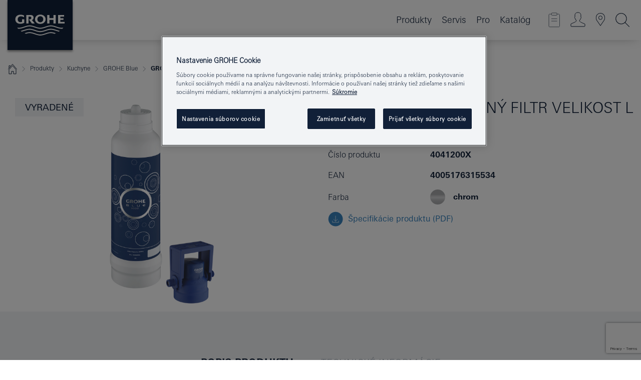

--- FILE ---
content_type: text/html;charset=UTF-8
request_url: https://www.grohe.sk/sk_sk/blue-accessories-v-m-nn-filtr-velikost-l-4041200X.html
body_size: 19382
content:
<!DOCTYPE html>

<!--[if IE 8]><html class="no-js ie ie8 lt-ie9" dir="ltr" lang="sk-SK"><![endif]-->
<!--[if IE 9]><html class="no-js ie ie9" dir="ltr" lang="sk-SK"><![endif]-->
<!--[if IEMobile]><html class="no-js ie ie-mobile" dir="ltr" lang="sk-SK"><![endif]-->
<!--[if gt IE 8 | !IE]><!--><html class="no-js" dir="ltr" lang="sk-SK"> <!--<![endif]-->



<!-- last generation 09.01.2026 at 13:30:06 | content-ID: 2573949 | structure-ID: 2574573 | ref-Name: productdeatilspage -->
<head>
<script>
// Define dataLayer and the gtag function.
window.dataLayer = window.dataLayer || [];
function gtag(){dataLayer.push(arguments);}
// Default ad_storage to 'denied'.
gtag('consent', 'default', {
ad_storage: "denied",
analytics_storage: "denied",
functionality_storage: "denied",
personalization_storage: "denied",
security_storage: "denied",
ad_user_data: "denied",
ad_personalization: "denied",
wait_for_update: 500
});
</script>
<script src="https://cdn.cookielaw.org/consent/744232d3-4eaf-4f8f-a20e-1a93ebdcc6e6/OtAutoBlock.js" type="text/javascript"></script>
<script charset="UTF-8" data-document-language="true" data-domain-script="744232d3-4eaf-4f8f-a20e-1a93ebdcc6e6" src="https://cdn.cookielaw.org/scripttemplates/otSDKStub.js" type="text/javascript"></script>
<script type="text/javascript">
function OptanonWrapper() {
if (document.cookie.includes('OptanonAlertBoxClosed')) {
document.dispatchEvent( new CustomEvent('consents-ready', { 'detail': { consent: false } }));
}
}
</script>
<script type="text/javascript">
window.LANG_DATA = '/sk_sk/_technical/defaulttexts/defaulttexts-json.json';
window.mobileApp = false;
window.CONFIG = {
imageBasePath: 'https://fe.grohe.com/release/0.85.0/b2x',
disable_productComparison: true,
disable_notepadLoggedIn: false,
showPrices: true,
groheChannel: 'B2C',
disable_notepadAvailabilityRequest: false,
isGlobalSearch: false,
loginUrl: '/login-idp.jsp?wrong_login_url=/sk_sk/administration/login/&partial_registration_url=/sk_sk/administration/registration/account-partial-registration-non-smart.html&login_ok_url=https%3A//www.grohe.sk/sk_sk/_technical/webapp_properties/product-details-page.html',
staticSuggestionLinks : {
spareparts: '/sk_sk/vyhlad%C3%A1vanie-n%C3%A1hradn%C3%BDch-dielov.html',
brochures: '/sk_sk/nase-sluzby/katalogy/brochures.html',
showrooms: '/sk_sk/nase-sluzby/showroomy-instalateri/showroom-locator.html'
},
targetGroupsMapping: {planner: 'pro', pro: 'pro', daa: 'pro', designer: 'pro', showroom: 'pro', end: 'end', inst: 'pro', architect: 'pro', aap: 'pro', projects: 'pro'},
showDiyProducts: true,
historicalProducts: true,
productFallbackImage:'',
allowAnonNotepad: false,
filterIcons: {
A613_04: {
src: '/media/datasources/filter_icons/c2c/c2c_platinum_bw_logo.png',
tooltip: '<p >Cradle to Cradle Certified® – PLATINUM</p>'
},
A613_01: {
src: '/media/datasources/filter_icons/c2c/c2c_bronze_bw_logo.png',
tooltip: '<p >Cradle to Cradle Certified® – BRONZE</p>'
},
A613_02: {
src: '/media/datasources/filter_icons/c2c/c2c_silver_bw_logo.png',
tooltip: '<p >Cradle to Cradle Certified® – SILVER</p>'
},
sustainable: {
src: '/media/datasources/filter_icons/sustainability/grohe_climate-care_logo.png',
tooltip: '<p >S pozitívnym dopadom na udržateľný rozvoj. <a href="http://green.grohe.com" target="_blank" title="green.grohe.com" class=" " >Zistite viac na green.grohe.com</a>.</p>'
},
A613_03: {
src: '/media/datasources/filter_icons/c2c/c2c_gold_bw_logo.png',
tooltip: '<p >Cradle to Cradle Certified® – GOLD</p>'
}
},
iconsForContent: [
'A613_04',
'A613_01',
'A613_02',
'A613_03'
],
portfolioBadges: {
quickfix :
{
sapValue : 'L3013_1',
backgroundColor: '#E1F8FF',
label: 'GROHE QuickFix'
},
spa :
{
sapValue : 'A611_03',
backgroundColor: '#EBE2D6',
label: 'GROHE SPA'
},
}
}
</script>
<script>
window.ENDPOINTS = {
'B2X_PROJECT_REFERENCES': '/sk_sk/_technical/project_config/index.json',
'B2X_PRODUCTS': 'https://api.sapcx.grohe.com/rest/v2/solr/master_sk_SK_Product/select',
'B2X_PRODUCTS_SKU': 'https://api.sapcx.grohe.com/rest/v2/solr/master_sk_SK_Product/suggestB2C',
'B2X_ACCOUNT_PASSWORD':'/myaccount/user/password',
'B2X_SMARTSHOP':'/smartshop/order/submit',
'GROHE_APPLICATION':'https://application.grohe.com',
'B2X_USER_INFO':'/myaccount/user/info',
'B2X_SMARTSHOP':'/smartshop/order/submit',
'B2X_MY_ACCOUNT_PRODUCT':'/myaccount/product/',
'B2X_PRODUCT':'/notepad/v1',
'B2X_SMART_INFO':'/website/smart-info',
'B2X_PREFERENCE_CENTER':'https://application.grohe.com/gateway/preference-center-send/',
'GROHE_SPECIFICATION':'https://specification.grohe.com',
'B2X_SMARTSHOP_SKU':'/website/sku/',
'B2X_PAGELIKES':'/website/pagelikes/',
'B2X_PREFERENCE_CENTER_CHANGE':'https://application.grohe.com/gateway/preference-center-change-send/',
'B2X_CERAMICS_LANDINGPAGES':'/_technical/landingpages.json',
'B2X_MY_ACCOUNT_PRODUCT_COMPARISON':'/myaccount/comparison/',
'B2X_MY_ACCOUNT_PRODUCT_SERIAL_VALIDATION':'/website/forms/serialnumber-check/',
'B2X_ORDER_TRACKING':'/website/new-ordertracking',
'B2X_ORDER_TRACKING_TOGGLE_NOTIFICATIONS':'/myaccount/user/update/emailnotifications/',
'B2X_SALESFORCE_PREFERENCE_CENTER':'/website/webforms/marketing-cloud/',
'B2X_ACCOUNT_REGISTRATION_ACCESS_TOKEN':'/myaccount/user/access-token',
'B2X_ACCOUNT_REFRESH_ACCESS_TOKEN':'/website/jwtoken/refresh-token',
'B2X_MY_ACCOUNT_PRODUCT_REGISTRATION':'/website/forms/product-registration',
'B2X_GATED_PREFERENCE_CENTER':'https://application.grohe.com/gateway/preference-center-send-v2/',
'B2X_MY_ACCOUNT_FILE_UPLOAD':'http://account/fileupload.php',
'B2X_EXPORT':'/notepad/v1',
'B2X_MY_ACCOUNT_ORDER_STATE':'/notepad/v1',
'B2X_SMART_UPI_HISTORY':'/website/account/history/upi',
'B2X_WEBSITE':'/solr/website_b2x/select',
'B2X_INVOICE_REGISTRATION':'/website/account/invoices/upload',
'B2X_NOTEPAD':'/notepad/v1',
'B2X_SMARTSHOP_UPI':'/website/upi/',
'B2X_AVAILABILITY':'/notepad/v1',
'B2X_ACCOUNT':'https://idp2-apigw.cloud.grohe.com/v1/web/users',
'B2X_ACCOUNT_UPDATE':'/myaccount/user/update',
'B2X_SMART_CHARGE':'/smartshop/creditcard/recharge',
'B2X_INVOICE_UPLOAD_HISTORY':'/website/account/history/invoices'
};
</script>
<script>
(function (sCDN, sCDNProject, sCDNWorkspace, sCDNVers) {
if (
window.localStorage !== null &&
typeof window.localStorage === "object" &&
typeof window.localStorage.getItem === "function" &&
window.sessionStorage !== null &&
typeof window.sessionStorage === "object" &&
typeof window.sessionStorage.getItem === "function"
) {
sCDNVers =
window.sessionStorage.getItem("jts_preview_version") ||
window.localStorage.getItem("jts_preview_version") ||
sCDNVers;
}
window.jentis = window.jentis || {};
window.jentis.config = window.jentis.config || {};
window.jentis.config.frontend = window.jentis.config.frontend || {};
window.jentis.config.frontend.cdnhost =
sCDN + "/get/" + sCDNWorkspace + "/web/" + sCDNVers + "/";
window.jentis.config.frontend.vers = sCDNVers;
window.jentis.config.frontend.env = sCDNWorkspace;
window.jentis.config.frontend.project = sCDNProject;
window._jts = window._jts || [];
var f = document.getElementsByTagName("script")[0];
var j = document.createElement("script");
j.async = true;
j.src = window.jentis.config.frontend.cdnhost + "ngtxdz.js";
f.parentNode.insertBefore(j, f);
})("https://en74vn.grohe.sk","grohe-sk","live", "_");
_jts.push({ track: "pageview" });
_jts.push({ track: "submit" });
</script>
<title>GROHE Blue Výměnný filtr velikost L | GROHE </title> <meta name="title" content="GROHE Blue Výměnný filtr velikost L" />   <meta content="noindex" name="robots" />  <meta charset="UTF-8" /> <meta content="telephone=no" name="format-detection" /> <meta content="width=device-width, initial-scale=1.0, minimum-scale=1.0, maximum-scale=1.0, user-scalable=no" name="viewport" /> <meta content="sk_sk" name="locale" /> <meta content="sk_sk" name="locales" /> <meta content="grohe_global" name="client" /> <meta content="b2x" name="pagescope" /> <meta content="https://fe.grohe.com/release/0.85.0/b2x" name="application-name" /> <meta content="https://fe.grohe.com/release/0.85.0/b2x/browserconfig.xml" name="msapplication-config" /> <meta content="#112038" name="msapplication-TileColor" /> <meta content="https://fe.grohe.com/release/0.85.0/b2x/mstile-144x144.png" name="msapplication-TileImage" /> <meta content="https://fe.grohe.com/release/0.85.0/b2x/mstile-70x70.png" name="msapplication-square70x70logo" /> <meta content="https://fe.grohe.com/release/0.85.0/b2x/mstile-150x150.png" name="msapplication-square150x150logo" /> <meta content="https://fe.grohe.com/release/0.85.0/b2x/mstile-310x150.png" name="msapplication-wide310x150logo" /> <meta content="https://fe.grohe.com/release/0.85.0/b2x/mstile-310x310.png" name="msapplication-square310x310logo" /> <meta content="IE=Edge" http-equiv="X-UA-Compatible" /> <meta content="productdeatilspage" name="siteUID_es" /> <meta content="none" name="videoType_s" />
<link href="https://fe.grohe.com/release/0.85.0/b2x/favicon.ico" rel="icon" type="image/ico" />
<link href="https://fe.grohe.com/release/0.85.0/b2x/favicon.ico" rel="shortcut icon" type="image/x-icon" />
<link href="https://fe.grohe.com/release/0.85.0/b2x/favicon.ico" rel="icon" sizes="16x16 32x32 48x48" type="image/vnd.microsoft.icon" />
<link href="https://fe.grohe.com/release/0.85.0/b2x/favicon-16x16.png" rel="icon" sizes="16x16" type="image/png" />
<link href="https://fe.grohe.com/release/0.85.0/b2x/favicon-32x32.png" rel="icon" sizes="32x32" type="image/png" />
<link href="https://fe.grohe.com/release/0.85.0/b2x/favicon-48x48.png" rel="icon" sizes="48x48" type="image/png" />
<link href="https://fe.grohe.com/release/0.85.0/b2x/apple-touch-icon-76x76.png" rel="apple-touch-icon" sizes="76x76" />
<link href="https://fe.grohe.com/release/0.85.0/b2x/apple-touch-icon-120x120.png" rel="apple-touch-icon" sizes="120x120" />
<link href="https://fe.grohe.com/release/0.85.0/b2x/apple-touch-icon-152x152.png" rel="apple-touch-icon" sizes="152x152" />
<link href="https://fe.grohe.com/release/0.85.0/b2x/apple-touch-icon-180x180.png" rel="apple-touch-icon" sizes="180x180" />
<link rel="canonical" href="https://www.grohe.sk/sk_sk/grohe-blue-v-m-nn-filtr-velikost-l-4041200X.html" />
<link href="https://fe.grohe.com/release/0.85.0/b2x/css/bootstrap.css?created=20240708102440" media="all" rel="stylesheet" />
<link href="https://fe.grohe.com/release/0.85.0/b2x/css/main.css?created=20240708102440" media="all" rel="stylesheet" />
<script type="text/javascript"> var searchHeaderConfig = { "productSettings" : { "preferredResults": { "code": [ ] }, "preselection": { "filter": [{"historical":["null"]}] } }, "contentSettings": { } }; </script>
</head>




<body class="b2x-navigation pdp-ncs">
<!-- noindex -->
<script type="text/javascript">
// read cookie (DEXT-1212)
function getCookie(name) {
const nameEQ = name + "=";
const cookies = document.cookie.split(';');
for (let i = 0; i < cookies.length; i++) {
let cookie = cookies[i];
while (cookie.charAt(0) === ' ') {
cookie = cookie.substring(1, cookie.length);
}
if (cookie.indexOf(nameEQ) === 0) {
return cookie.substring(nameEQ.length, cookie.length);
}
}
return null;
}
</script>
<script type="text/javascript">
// <![CDATA[
var dataLayer = dataLayer || [];
// check if cookie is available
var hashedEmail = getCookie('hashed_email');
if (hashedEmail) {
dataLayer.push({
'hashedUserData': {
'sha256': {
'email': hashedEmail
}
}
});
}
dataLayer.push({
'pageName':'/grohe-blue-v-m-nn-filtr-velikost-l-4041200X',
'pageTitle':'Výměnný filtr velikost L',
'pageId':'2574573',
'pageSystemPath':'grohe_global/_technical_1/webapp_properties',
'pageCreated':'2019-05-14',
'pageLastEdit':'2026-01-09',
'pageCountry':'sk',
'pageLanguage':'sk',
'internal':'false',
'pagePool':'europe',
'pageArea':'portal',
'pageScope':'b2x',
'pageCategory':'product detail page',
});
// ]]>
</script>
<!-- Google Tag Manager -->
<noscript><iframe height="0" src="//www.googletagmanager.com/ns.html?id=GTM-PGZM7P" style="display:none;visibility:hidden" width="0"></iframe></noscript>
<script>
// <![CDATA[
(function(w,d,s,l,i){w[l]=w[l]||[];w[l].push({'gtm.start':
new Date().getTime(),event:'gtm.js'});var f=d.getElementsByTagName(s)[0],
j=d.createElement(s),dl=l!='dataLayer'?'&l='+l:'';j.async=true;j.setAttribute('class','optanon-category-C0001');j.src=
'//www.googletagmanager.com/gtm.js?id='+i+dl;f.parentNode.insertBefore(j,f);
})(window,document,'script','dataLayer','GTM-PGZM7P');
// ]]>
</script>
<!-- End Google Tag Manager -->
<div class="vuejs-container" id="vuejs-dev-container">
<div class="ie-flex-wrapper">
<div class="page-wrap">
<div class="vuejs-container" id="vuejs-header-container">
	<header class="header--fixed header header--bordertop sticky-top header--shadow header--bgColorFlyoutMobileSecondary header--bgColorFlyoutDesktopSecondary header--colorFlyoutMobileLight header--colorFlyoutDesktopLight" v-scrollbar-width-detection="">
		<div class="container">
			<nav class="navbar-light  navbar navbar-expand-xl" itemscope="" itemtype="http://schema.org/Organization">
					<a class="navbar-brand" href="/sk_sk/" itemprop="url" title="GROHE - Pure joy of water ">
<svg height="100" version="1.1" viewBox="0, 0, 130, 100" width="130" x="0" xmlns="http://www.w3.org/2000/svg" xmlns:xlink="http://www.w3.org/1999/xlink" y="0">
  <g id="Ebene_1">
    <path d="M0,0 L130,0 L130,100 L0,100 L0,0 z" fill="#112038"></path>
    <path d="M59.615,38.504 C59.614,42.055 62.032,44.546 65.48,44.546 C68.93,44.546 71.346,42.057 71.346,38.505 C71.346,34.943 68.937,32.459 65.48,32.459 C62.024,32.459 59.615,34.942 59.615,38.504 z M54.872,38.504 C54.872,33.132 59.351,29.205 65.48,29.205 C71.61,29.205 76.091,33.132 76.091,38.504 C76.091,43.861 71.601,47.795 65.48,47.795 C59.361,47.795 54.872,43.862 54.872,38.504 z M101.056,29.875 L101.056,47.124 L114,47.124 L114,43.744 L105.549,43.744 L105.549,39.645 L111.762,39.645 L111.762,36.396 L105.549,36.396 L105.549,33.254 L113.015,33.254 L113.015,29.875 L101.056,29.875 z M79.299,29.875 L79.299,47.124 L83.798,47.124 L83.798,39.75 L91.75,39.75 L91.75,47.124 L96.251,47.124 L96.251,29.875 L91.75,29.875 L91.75,36.252 L83.798,36.252 L83.798,29.875 L79.299,29.875 z M37.413,29.875 L37.413,47.124 L41.915,47.124 L41.915,33.129 L43.855,33.129 C46.4,33.129 47.54,33.942 47.54,35.751 C47.54,37.599 46.265,38.655 44.025,38.655 L43.036,38.629 L42.53,38.629 L48.784,47.124 L54.537,47.124 L48.803,40.188 C50.932,39.227 52.067,37.522 52.067,35.28 C52.067,31.626 49.7,29.875 44.761,29.875 L37.413,29.875 z M29.048,38.463 L29.048,43.635 C27.867,44.129 26.688,44.376 25.513,44.376 C22.484,44.376 20.354,42.037 20.354,38.708 C20.354,35.121 22.899,32.621 26.552,32.621 C28.594,32.621 30.616,33.191 33.069,34.455 L33.069,31.017 C29.936,29.736 28.39,29.371 26.074,29.371 C19.679,29.371 15.594,32.989 15.594,38.654 C15.594,44.043 19.558,47.627 25.517,47.627 C28.174,47.627 31.325,46.772 33.621,45.431 L33.621,38.463 L29.048,38.463 z M96.501,66.368 L96.068,66.211 L94.887,65.816 C91.46,64.783 88.718,64.267 86.624,64.267 C84.871,64.267 81.902,64.772 79.548,65.469 L78.373,65.816 C77.777,66.013 77.378,66.143 77.185,66.211 L76.004,66.618 L74.831,67.016 L73.649,67.418 C70.062,68.579 67.509,69.097 65.387,69.097 C63.559,69.097 60.849,68.597 58.304,67.791 L57.122,67.418 L55.943,67.016 L54.766,66.618 L53.585,66.211 L52.399,65.816 C48.977,64.783 46.228,64.267 44.146,64.267 C42.38,64.269 39.416,64.77 37.059,65.469 L35.885,65.816 C35.047,66.086 34.875,66.147 34.27,66.368 L36.645,67.6 L37.178,67.439 C39.947,66.583 42.331,66.137 44.151,66.137 C45.682,66.137 48.074,66.527 50.042,67.095 L51.224,67.439 L52.399,67.819 L53.585,68.211 L54.766,68.619 L55.943,69.018 L57.122,69.412 C60.668,70.5 63.278,71.001 65.388,71 C67.199,70.999 69.966,70.517 72.468,69.767 L73.649,69.412 L74.831,69.018 L76.004,68.619 L77.185,68.211 L78.373,67.819 L79.548,67.439 C82.561,66.544 84.782,66.137 86.628,66.138 C88.447,66.138 90.828,66.584 93.595,67.439 L94.127,67.6 L96.501,66.368 z M104.198,61.892 L97.321,59.781 C94.229,58.831 93.033,58.497 91.384,58.133 C89.639,57.747 87.89,57.525 86.625,57.525 C84.63,57.525 80.826,58.235 78.373,59.065 L73.649,60.666 C70.452,61.749 67.509,62.346 65.362,62.346 C63.203,62.346 60.289,61.755 57.076,60.666 L52.352,59.065 C49.906,58.236 46.087,57.525 44.09,57.525 C42.832,57.525 41.067,57.75 39.335,58.133 C37.705,58.495 36.413,58.853 33.397,59.781 L26.528,61.892 C27.262,62.56 27.458,62.714 28.28,63.271 L32.098,62.109 L35.253,61.178 L36.52,60.803 C39.877,59.813 42.154,59.388 44.094,59.388 C45.857,59.388 49.045,59.971 51.17,60.686 L57.076,62.667 C59.842,63.594 63.267,64.248 65.363,64.248 C67.451,64.248 70.907,63.59 73.649,62.667 L79.548,60.686 C81.665,59.975 84.872,59.386 86.628,59.388 C88.575,59.388 90.832,59.81 94.198,60.803 L95.465,61.178 L98.621,62.109 L102.446,63.271 C103.264,62.71 103.459,62.557 104.198,61.892 z M111.243,55.247 L111.047,55.575 C110.607,56.31 110.407,56.583 109.748,57.365 C108.911,57.479 108.576,57.504 107.913,57.504 C105.809,57.504 102.364,56.844 99.611,55.916 L94.887,54.32 C91.678,53.24 88.747,52.643 86.628,52.641 C84.843,52.641 81.715,53.215 79.548,53.941 L73.649,55.916 C70.868,56.846 67.455,57.504 65.388,57.504 C63.323,57.504 59.907,56.847 57.122,55.916 L51.224,53.941 C49.056,53.215 45.933,52.641 44.146,52.641 C42.03,52.641 39.091,53.24 35.885,54.32 L31.161,55.916 C28.406,56.844 24.963,57.504 22.854,57.504 C22.191,57.504 21.859,57.479 21.031,57.365 C20.418,56.66 20.178,56.332 19.724,55.575 L19.529,55.247 C21.128,55.507 22.022,55.601 22.899,55.601 C25.001,55.601 28.008,54.989 31.161,53.922 L35.885,52.32 C38.381,51.474 42.108,50.778 44.146,50.777 C46.174,50.777 49.904,51.476 52.399,52.32 L57.122,53.922 C60.274,54.989 63.284,55.601 65.387,55.601 C67.488,55.601 70.498,54.989 73.649,53.922 L78.373,52.32 C80.865,51.476 84.597,50.777 86.622,50.777 C88.665,50.777 92.385,51.474 94.887,52.32 L99.611,53.922 C102.763,54.989 105.77,55.601 107.872,55.601 C108.749,55.601 109.643,55.507 111.243,55.247 z" fill="#FFFFFE"></path>
  </g>
</svg>
					</a>
				<div class="header__iconwrapper">
			        <a aria-controls="navigationMenuContent" aria-expanded="false" aria-label="Toggle navigation" class="navbar-toggler" data-target="#navigationMenuContent" data-toggle="collapse">
			          <span class="navbar-toggler-icon" v-sidebar-nav-toggler=""></span>
			        </a>				
				</div>
				<a class="d-none d-lg-none nav-mobile-header__closer icon_close_secondary" v-nav-icons-flyout-toggler=""></a>
				<div class="row collapse navbar-collapse" id="navigationMenuContent">
<ul class="container navbar-nav navnode navnode--main">
<li class="nav-item">
<a aria-expanded="false" aria-haspopup="true" class="nav-link level1 hasNextLevel nav-link--noFocus nav-link--light nav-link--layerarrow nav-link--primarynav" href="javascript:void(0);" id="flyout-1123224" role="button" v-next-level-nav-toggler="" v-sidebar-nav-toggler="">
Produkty
</a>


</li>
<li class="nav-item">
<a aria-expanded="false" aria-haspopup="true" class="nav-link level1 hasNextLevel nav-link--noFocus nav-link--light nav-link--layerarrow nav-link--primarynav" href="javascript:void(0);" id="flyout-3431351" role="button" v-next-level-nav-toggler="" v-sidebar-nav-toggler="">
Servis
</a>


</li>
<li class="nav-item">
<a aria-expanded="false" aria-haspopup="true" class="nav-link level1 hasNextLevel nav-link--noFocus nav-link--light nav-link--layerarrow nav-link--primarynav" href="javascript:void(0);" id="flyout-6551523" role="button" v-next-level-nav-toggler="" v-sidebar-nav-toggler="">
Pro
</a>


</li>
<li class="nav-item">
<a class="nav-link nav-link--noFocus nav-link--light nav-link--layerarrow nav-link--primarynav" href="http://flip-catalogue.grohe.com/cs_cz/Katalog_2026_cs-cz/index.html">Katalóg</a>
</li>
</ul>
				</div>
				<ul class="navbar-nav navnode navnode--icons" v-nav-icons-scroll-handler="">
						<li class="nav-item nav-item--flyout nav-item--icon">
		<notepad-navigation href="/sk_sk/notepad/" title="Open: MÔJ POZNÁMKOVÝ BLOK "></notepad-navigation>
    </li>
	<li class="nav-item nav-item--flyout nav-item--icon">
		<a aria-expanded="false" aria-haspopup="true" class="nav-link nav-link--noFocus nav-link--light nav-link--layerarrow nav-link--primarynav flyout-toggle" href="#" id="flyout-login" role="button" title="" v-nav-icons-flyout-toggler="">			
							
					
	        							

				<div class="flyout-icon flyout-icon--login"></div>
	        			

		</a>
				<div aria-labelledby="flyout-login" class="flyout" v-add-class-if-logged-in="'flyout--withFullWidthCategory'">
		      	<div class="flyout__background flyout__background--plain ">
					<a class="flyout__closer" v-nav-primary-closer=""></a>
				</div>
				<div class="row navbar-nav navnode navnode--secondary ">   
					<div class="navnode__wrapper navnode__wrapper--columnCategories">
						<ul class="container navnode__container navnode__container--login">
							<li class="nav-item nav-item--secondarynav col-12 nav-item--flyout flyout-category">								
											
		
						    								

							        <div class="flyout__headline text-uppercase">
								        <strong>Prihlásiť sa</strong>
									</div>
									<div class="text-white mb-3"><span>
								        Prihlásenie je momentálne dostupné iba pre členov vernostného programu GROHE SMART.<br /><strong>Majte, prosím, na pamäti:</strong> pre prihlásenie alebo registráciu budete presmerovaní do portálu GROHE Professional.
									</span></div>
										<a class="btn btn-primary btn--flyoutLogin" href="/login-idp.jsp?wrong_login_url=/sk_sk/administration/login/&amp;partial_registration_url=/sk_sk/administration/registration/account-partial-registration-non-smart.html&amp;login_ok_url=http://www.grohe.sk/sk_sk/">Používateľské meno </a>
										 <a class=" link link d-block mb-2 scroll-link" href="/sk_sk/administration/registration/account-registration-non-smart.html#null" title="Ešte nie ste zaregistrovaný?"> Ešte nie ste zaregistrovaný?</a>
											
		
							</li>
						</ul>
					</div>						
														
				</div>
			</div>
		</li>
					

    <li class="nav-item nav-item--flyout nav-item--icon">
		<a class="nav-link nav-link--noFocus nav-link--light nav-link--primarynav nav-link--locator" href="/sk_sk/nase-sluzby/showroomy-instalateri/showroom-locator.html" title="Showroom Locator">
			<span class="showroom-locator-icon"></span>
		</a>
	</li>
	<li class="nav-item nav-item--flyout nav-item--icon">
		<a aria-expanded="false" aria-haspopup="true" class="nav-link nav-link--noFocus nav-link--light nav-link--layerarrow nav-link--primarynav flyout-toggle" href="#" id="flyout-search" role="button" title="Open: HĽADAŤ " v-nav-icons-flyout-toggler="">
			<div class="flyout-icon flyout-icon--search"></div>
		</a>
		<div aria-labelledby="flyout-search" class="flyout">
			<div class="flyout__background flyout__background--plain ">
				<a class="flyout__closer" v-nav-primary-closer=""></a>
			</div>
			<div class="row navbar-nav navnode navnode--secondary navnode--fullHeight ">
				<ul class="container navnode__container navnode__container--search">
					<li class="nav-item nav-item--secondarynav nav-item--noborder">
						<div class="nav-search-item container justify-content-center">
							<div class="nav-search-item__inner col-12 col-lg-8">
								<b2x-search-header :dal-search-enabled="false" search-base-url="/sk_sk/vysledky-vyhladavania.html">
                              </b2x-search-header>
							</div>
						</div>
					</li>
				</ul>
			</div>
		</div>
    </li>

				</ul>
			</nav>
		</div>
	</header>
<aside class="navigation-sidebar navigation-sidebar--hidden">
<a class="navbar-brand" href="/sk_sk/" itemprop="url" title="GROHE - Pure joy of water ">
<svg height="100" version="1.1" viewBox="0, 0, 130, 100" width="130" x="0" xmlns="http://www.w3.org/2000/svg" xmlns:xlink="http://www.w3.org/1999/xlink" y="0">
<g id="Ebene_1">
<path d="M0,0 L130,0 L130,100 L0,100 L0,0 z" fill="#112038"></path>
<path d="M59.615,38.504 C59.614,42.055 62.032,44.546 65.48,44.546 C68.93,44.546 71.346,42.057 71.346,38.505 C71.346,34.943 68.937,32.459 65.48,32.459 C62.024,32.459 59.615,34.942 59.615,38.504 z M54.872,38.504 C54.872,33.132 59.351,29.205 65.48,29.205 C71.61,29.205 76.091,33.132 76.091,38.504 C76.091,43.861 71.601,47.795 65.48,47.795 C59.361,47.795 54.872,43.862 54.872,38.504 z M101.056,29.875 L101.056,47.124 L114,47.124 L114,43.744 L105.549,43.744 L105.549,39.645 L111.762,39.645 L111.762,36.396 L105.549,36.396 L105.549,33.254 L113.015,33.254 L113.015,29.875 L101.056,29.875 z M79.299,29.875 L79.299,47.124 L83.798,47.124 L83.798,39.75 L91.75,39.75 L91.75,47.124 L96.251,47.124 L96.251,29.875 L91.75,29.875 L91.75,36.252 L83.798,36.252 L83.798,29.875 L79.299,29.875 z M37.413,29.875 L37.413,47.124 L41.915,47.124 L41.915,33.129 L43.855,33.129 C46.4,33.129 47.54,33.942 47.54,35.751 C47.54,37.599 46.265,38.655 44.025,38.655 L43.036,38.629 L42.53,38.629 L48.784,47.124 L54.537,47.124 L48.803,40.188 C50.932,39.227 52.067,37.522 52.067,35.28 C52.067,31.626 49.7,29.875 44.761,29.875 L37.413,29.875 z M29.048,38.463 L29.048,43.635 C27.867,44.129 26.688,44.376 25.513,44.376 C22.484,44.376 20.354,42.037 20.354,38.708 C20.354,35.121 22.899,32.621 26.552,32.621 C28.594,32.621 30.616,33.191 33.069,34.455 L33.069,31.017 C29.936,29.736 28.39,29.371 26.074,29.371 C19.679,29.371 15.594,32.989 15.594,38.654 C15.594,44.043 19.558,47.627 25.517,47.627 C28.174,47.627 31.325,46.772 33.621,45.431 L33.621,38.463 L29.048,38.463 z M96.501,66.368 L96.068,66.211 L94.887,65.816 C91.46,64.783 88.718,64.267 86.624,64.267 C84.871,64.267 81.902,64.772 79.548,65.469 L78.373,65.816 C77.777,66.013 77.378,66.143 77.185,66.211 L76.004,66.618 L74.831,67.016 L73.649,67.418 C70.062,68.579 67.509,69.097 65.387,69.097 C63.559,69.097 60.849,68.597 58.304,67.791 L57.122,67.418 L55.943,67.016 L54.766,66.618 L53.585,66.211 L52.399,65.816 C48.977,64.783 46.228,64.267 44.146,64.267 C42.38,64.269 39.416,64.77 37.059,65.469 L35.885,65.816 C35.047,66.086 34.875,66.147 34.27,66.368 L36.645,67.6 L37.178,67.439 C39.947,66.583 42.331,66.137 44.151,66.137 C45.682,66.137 48.074,66.527 50.042,67.095 L51.224,67.439 L52.399,67.819 L53.585,68.211 L54.766,68.619 L55.943,69.018 L57.122,69.412 C60.668,70.5 63.278,71.001 65.388,71 C67.199,70.999 69.966,70.517 72.468,69.767 L73.649,69.412 L74.831,69.018 L76.004,68.619 L77.185,68.211 L78.373,67.819 L79.548,67.439 C82.561,66.544 84.782,66.137 86.628,66.138 C88.447,66.138 90.828,66.584 93.595,67.439 L94.127,67.6 L96.501,66.368 z M104.198,61.892 L97.321,59.781 C94.229,58.831 93.033,58.497 91.384,58.133 C89.639,57.747 87.89,57.525 86.625,57.525 C84.63,57.525 80.826,58.235 78.373,59.065 L73.649,60.666 C70.452,61.749 67.509,62.346 65.362,62.346 C63.203,62.346 60.289,61.755 57.076,60.666 L52.352,59.065 C49.906,58.236 46.087,57.525 44.09,57.525 C42.832,57.525 41.067,57.75 39.335,58.133 C37.705,58.495 36.413,58.853 33.397,59.781 L26.528,61.892 C27.262,62.56 27.458,62.714 28.28,63.271 L32.098,62.109 L35.253,61.178 L36.52,60.803 C39.877,59.813 42.154,59.388 44.094,59.388 C45.857,59.388 49.045,59.971 51.17,60.686 L57.076,62.667 C59.842,63.594 63.267,64.248 65.363,64.248 C67.451,64.248 70.907,63.59 73.649,62.667 L79.548,60.686 C81.665,59.975 84.872,59.386 86.628,59.388 C88.575,59.388 90.832,59.81 94.198,60.803 L95.465,61.178 L98.621,62.109 L102.446,63.271 C103.264,62.71 103.459,62.557 104.198,61.892 z M111.243,55.247 L111.047,55.575 C110.607,56.31 110.407,56.583 109.748,57.365 C108.911,57.479 108.576,57.504 107.913,57.504 C105.809,57.504 102.364,56.844 99.611,55.916 L94.887,54.32 C91.678,53.24 88.747,52.643 86.628,52.641 C84.843,52.641 81.715,53.215 79.548,53.941 L73.649,55.916 C70.868,56.846 67.455,57.504 65.388,57.504 C63.323,57.504 59.907,56.847 57.122,55.916 L51.224,53.941 C49.056,53.215 45.933,52.641 44.146,52.641 C42.03,52.641 39.091,53.24 35.885,54.32 L31.161,55.916 C28.406,56.844 24.963,57.504 22.854,57.504 C22.191,57.504 21.859,57.479 21.031,57.365 C20.418,56.66 20.178,56.332 19.724,55.575 L19.529,55.247 C21.128,55.507 22.022,55.601 22.899,55.601 C25.001,55.601 28.008,54.989 31.161,53.922 L35.885,52.32 C38.381,51.474 42.108,50.778 44.146,50.777 C46.174,50.777 49.904,51.476 52.399,52.32 L57.122,53.922 C60.274,54.989 63.284,55.601 65.387,55.601 C67.488,55.601 70.498,54.989 73.649,53.922 L78.373,52.32 C80.865,51.476 84.597,50.777 86.622,50.777 C88.665,50.777 92.385,51.474 94.887,52.32 L99.611,53.922 C102.763,54.989 105.77,55.601 107.872,55.601 C108.749,55.601 109.643,55.507 111.243,55.247 z" fill="#FFFFFE"></path>
</g>
</svg>
</a>
<a class="navigation-sidebar__close-btn" href="#" target="_self" v-sidebar-nav-toggler="">
<span class="icon icon_close_primary"></span>
</a>
<nav class="nav-container nav-container--level1">
<ul class="navigation navigation">
<li class="nav-item">
<a aria-expanded="false" aria-haspopup="true" class="nav-link next-level-toggle nav-link--noFocus nav-link--light" href="javascript:void(0);" id="flyout-1123224" role="button" v-next-level-nav-toggler="">
Produkty
</a>
<nav class="nav-container nav-container--level2 hidden">
<a class="nav-link link-back level2" href="javascript:void(0)" v-nav-back-button="">Produkty</a>
<ul class="navigation navigation--level2">
<li class="nav-item">
<a aria-expanded="false" aria-haspopup="true" class="nav-link level2 nav-link--noFocus nav-link--light next-level-toggle" href="javascript:void(0);" id="flyout-1123224" role="button" v-next-level-nav-toggler="">
Kúpeľňa
</a>
<nav class="nav-container nav-container--level3 hidden">
<a class="nav-link link-back level3" href="javascript:void(0)" v-nav-back-button="">Kúpeľňa</a>
<ul class="navigation navigation--level3">
<li class="nav-item">
<a aria-expanded="false" aria-haspopup="true" class="nav-link level3 nav-link--noFocus nav-link--light next-level-toggle" href="javascript:void(0);" id="flyout-1123249" role="button" v-next-level-nav-toggler="">
Pre Umývadlá
</a>
<nav class="nav-container nav-container--level4 hidden">
<a class="nav-link link-back level4" href="javascript:void(0)" v-nav-back-button="">Pre Umývadlá</a>
<ul class="navigation navigation--level4">
<li class="nav-item">
<a class="nav-link level4 nav-link--noFocus nav-link--light" href="/sk_sk/pre-vasu-kupelnu/pre-umyvadla.html">
Prehľad
</a>
</li>
<li class="nav-item">
<a class="nav-link level4 nav-link--noFocus nav-link--light" href="/sk_sk/pre-vasu-kupelnu/serie/kupelna-serie-prehlad.html">
Tapware
</a>
</li>
<li class="nav-item">
<a class="nav-link level4 nav-link--noFocus nav-link--light" href="/sk_sk/for-your-bathroom/for-wash-basins/grohe-plus/">
GROHE Plus
</a>
</li>
<li class="nav-item">
<a class="nav-link level4 nav-link--noFocus nav-link--light" href="/sk_sk/for-your-bathroom/for-wash-basins/icon-3d/">
Icon 3D
</a>
</li>
</ul>
</nav>
</li>
<li class="nav-item">
<a aria-expanded="false" aria-haspopup="true" class="nav-link level3 nav-link--noFocus nav-link--light next-level-toggle" href="javascript:void(0);" id="flyout-1121775" role="button" v-next-level-nav-toggler="">
Pre Sprchy
</a>
<nav class="nav-container nav-container--level4 hidden">
<a class="nav-link link-back level4" href="javascript:void(0)" v-nav-back-button="">Pre Sprchy</a>
<ul class="navigation navigation--level4">
<li class="nav-item">
<a class="nav-link level4 nav-link--noFocus nav-link--light" href="/sk_sk/for-your-bathroom/new-showers/">
Dokonalá Sprcha
</a>
</li>
<li class="nav-item">
<a class="nav-link level4 nav-link--noFocus nav-link--light" href="https://www.grohe.sk/sk_sk/for-your-bathroom/new-showers/complete-shower-portfolio.html">
Shower and Thermostat collections
</a>
</li>
<li class="nav-item">
<a class="nav-link level4 nav-link--noFocus nav-link--light" href="/sk_sk/pre-vasu-kupelnu/smartcontrol.html">
SmartControl
</a>
</li>
<li class="nav-item">
<a class="nav-link level4 nav-link--noFocus nav-link--light" href="/sk_sk/podomietkove-sprchove-riesenie/">
Podomietkové sprchové riešenie
</a>
</li>
<li class="nav-item">
<a class="nav-link level4 nav-link--noFocus nav-link--light" href="/sk_sk/pre-vasu-kupelnu/pre-sprchy/for-showers.html">
Prehľad
</a>
</li>
</ul>
</nav>
</li>
<li class="nav-item">
<a aria-expanded="false" aria-haspopup="true" class="nav-link level3 nav-link--noFocus nav-link--light next-level-toggle" href="javascript:void(0);" id="flyout-1123210" role="button" v-next-level-nav-toggler="">
Pre Vane
</a>
<nav class="nav-container nav-container--level4 hidden">
<a class="nav-link link-back level4" href="javascript:void(0)" v-nav-back-button="">Pre Vane</a>
<ul class="navigation navigation--level4">
<li class="nav-item">
<a class="nav-link level4 nav-link--noFocus nav-link--light" href="/sk_sk/pre-vasu-kupelnu/pre-vane/for-bath-tubes.html">
Prehľad
</a>
</li>
<li class="nav-item">
<a class="nav-link level4 nav-link--noFocus nav-link--light" href="/sk_sk/pre-vasu-kupelnu/prehlad-termostatickych-baterii/overview-thm-collections.html">
Termostatické batérie
</a>
</li>
<li class="nav-item">
<a class="nav-link level4 nav-link--noFocus nav-link--light" href="/sk_sk/for-your-bathroom/for-bath-tubes/rapido-smartbox/rapido-smartbox.html">
Rapido SmartBox
</a>
</li>
</ul>
</nav>
</li>
<li class="nav-item">
<a aria-expanded="false" aria-haspopup="true" class="nav-link level3 nav-link--noFocus nav-link--light next-level-toggle" href="javascript:void(0);" id="flyout-1123217" role="button" v-next-level-nav-toggler="">
Kúpelňové Doplnky
</a>
<nav class="nav-container nav-container--level4 hidden">
<a class="nav-link link-back level4" href="javascript:void(0)" v-nav-back-button="">Kúpelňové Doplnky</a>
<ul class="navigation navigation--level4">
<li class="nav-item">
<a class="nav-link level4 nav-link--noFocus nav-link--light" href="/sk_sk/pre-vasu-kupelnu/kupelnove-doplnky/overview-accessories.html">
Prehľad
</a>
</li>
<li class="nav-item">
<a class="nav-link level4 nav-link--noFocus nav-link--light" href="/sk_sk/for-your-bathroom/bathroom-accessories/accessories/">
Doplnky
</a>
</li>
</ul>
</nav>
</li>
<li class="nav-item">
<a aria-expanded="false" aria-haspopup="true" class="nav-link level3 nav-link--noFocus nav-link--light next-level-toggle" href="javascript:void(0);" id="flyout-1123516" role="button" v-next-level-nav-toggler="">
Sanitárna keramika
</a>
<nav class="nav-container nav-container--level4 hidden">
<a class="nav-link link-back level4" href="javascript:void(0)" v-nav-back-button="">Sanitárna keramika</a>
<ul class="navigation navigation--level4">
<li class="nav-item">
<a class="nav-link level4 nav-link--noFocus nav-link--light" href="/sk_sk/pre-vasu-kupelnu/keramika/ceramics-overview/">
Prehľad
</a>
</li>
<li class="nav-item">
<a class="nav-link level4 nav-link--noFocus nav-link--light" href="/sk_sk/pre-vasu-kupelnu/keramika/start-round/">
Start Round Ceramic
</a>
</li>
<li class="nav-item">
<a class="nav-link level4 nav-link--noFocus nav-link--light" href="/sk_sk/pre-vasu-kupelnu/keramika/bau-ceramics/">
Bau Ceramics
</a>
</li>
<li class="nav-item">
<a class="nav-link level4 nav-link--noFocus nav-link--light" href="/sk_sk/pre-vasu-kupelnu/keramika/perfect-match.html">
Perfect Match
</a>
</li>
<li class="nav-item">
<a class="nav-link level4 nav-link--noFocus nav-link--light" href="/sk_sk/pre-vasu-kupelnu/keramika/euro-ceramic.html">
Euro Ceramic
</a>
</li>
</ul>
</nav>
</li>
<li class="nav-item">
<a aria-expanded="false" aria-haspopup="true" class="nav-link level3 nav-link--noFocus nav-link--light next-level-toggle" href="javascript:void(0);" id="flyout-1123256" role="button" v-next-level-nav-toggler="">
Pre WC, Pisoáre, Bidety
</a>
<nav class="nav-container nav-container--level4 hidden">
<a class="nav-link link-back level4" href="javascript:void(0)" v-nav-back-button="">Pre WC, Pisoáre, Bidety</a>
<ul class="navigation navigation--level4">
<li class="nav-item">
<a class="nav-link level4 nav-link--noFocus nav-link--light" href="/sk_sk/pre-vasu-kupelnu/pre-wc-pisoar-bidet/for-wc-urinal-bidet.html">
Prehľad
</a>
</li>
<li class="nav-item">
<a class="nav-link level4 nav-link--noFocus nav-link--light" href="/sk_sk/k%C3%BApe%C4%BE%C5%88a/sprchov%C3%BDch-toaliet.html">
Sprchové toalety
</a>
</li>
<li class="nav-item">
<a class="nav-link level4 nav-link--noFocus nav-link--light" href="/sk_sk/bathroom/concealed-solutions/">
Concealed solutions
</a>
</li>
<li class="nav-item">
<a class="nav-link level4 nav-link--noFocus nav-link--light" href="/sk_sk/pre-vasu-kupelnu/serie/overview-wc-collections.html">
Toalety a ovládacie tlačidlá
</a>
</li>
<li class="nav-item">
<a class="nav-link level4 nav-link--noFocus nav-link--light" href="/sk_sk/for-your-bathroom/for-wc-urinal-bidet/rapido-smartbox/rapid-sl-installation-system.html">
Rapid SL
</a>
</li>
<li class="nav-item">
<a class="nav-link level4 nav-link--noFocus nav-link--light" href="/sk_sk/pre-vasu-kupelnu/serie/wc-serie/solido.html">
Solido – Všetko V Jednom
</a>
</li>
</ul>
</nav>
</li>
<li class="nav-item">
<a aria-expanded="false" aria-haspopup="true" class="nav-link level3 nav-link--noFocus nav-link--light next-level-toggle" href="javascript:void(0);" id="flyout-1120234" role="button" v-next-level-nav-toggler="">
Kúpeľnová inšpirácia*
</a>
<nav class="nav-container nav-container--level4 hidden">
<a class="nav-link link-back level4" href="javascript:void(0)" v-nav-back-button="">Kúpeľnová inšpirácia*</a>
<ul class="navigation navigation--level4">
<li class="nav-item">
<a class="nav-link level4 nav-link--noFocus nav-link--light" href="/sk_sk/pre-vasu-kupelnu/kompletne-kupelnove-riesenia/overview-complete-solutions.html">
Kúpeľňové riešenia
</a>
</li>
<li class="nav-item">
<a class="nav-link level4 nav-link--noFocus nav-link--light" href="/sk_sk/pre-vasu-kupelnu/dizajn-trendy/overview-design-trends.html">
Trendy a dizajn v kúpeľni
</a>
</li>
<li class="nav-item">
<a class="nav-link level4 nav-link--noFocus nav-link--light" href="/sk_sk/pre-vasu-kupelnu/inovacie-na-usporu-vody/overview-water-saving-innovations.html">
Inovácie šetriace vodu
</a>
</li>
</ul>
</nav>
</li>
<li class="nav-item">
<a aria-expanded="false" aria-haspopup="true" class="nav-link level3 nav-link--noFocus nav-link--light next-level-toggle" href="javascript:void(0);" id="flyout-1521863" role="button" v-next-level-nav-toggler="">
GROHE farby
</a>
<nav class="nav-container nav-container--level4 hidden">
<a class="nav-link link-back level4" href="javascript:void(0)" v-nav-back-button="">GROHE farby</a>
<ul class="navigation navigation--level4">
<li class="nav-item">
<a class="nav-link level4 nav-link--noFocus nav-link--light" href="/sk_sk/products/for-your-bathroom/spa-colours/colors-overview/">
Kolekcia GROHE Colors
</a>
</li>
<li class="nav-item">
<a class="nav-link level4 nav-link--noFocus nav-link--light" href="/sk_sk/grohe-colors/grohe-black/">
Čierna
</a>
</li>
</ul>
</nav>
</li>
<li class="nav-item">
<a class="nav-link level3 nav-link--noFocus nav-link--light" href="/sk_sk/pre-vasu-kupelnu/serie/kupelnove-baterie/allure-spa.html">
GROHE SPA
</a>
</li>
</ul>
</nav>
</li>
<li class="nav-item">
<a aria-expanded="false" aria-haspopup="true" class="nav-link level2 nav-link--noFocus nav-link--light next-level-toggle" href="javascript:void(0);" id="flyout-1744172" role="button" v-next-level-nav-toggler="">
Kuchyne
</a>
<nav class="nav-container nav-container--level3 hidden">
<a class="nav-link link-back level3" href="javascript:void(0)" v-nav-back-button="">Kuchyne</a>
<ul class="navigation navigation--level3">
<li class="nav-item">
<a aria-expanded="false" aria-haspopup="true" class="nav-link level3 nav-link--noFocus nav-link--light next-level-toggle" href="javascript:void(0);" id="flyout-1119025" role="button" v-next-level-nav-toggler="">
Kuchynské Batérie
</a>
<nav class="nav-container nav-container--level4 hidden">
<a class="nav-link link-back level4" href="javascript:void(0)" v-nav-back-button="">Kuchynské Batérie</a>
<ul class="navigation navigation--level4">
<li class="nav-item">
<a class="nav-link level4 nav-link--noFocus nav-link--light" href="/sk_sk/pre-vasu-kuchynu/kuchynske-baterie/overview-kitchen-taps.html">
Prehľad
</a>
</li>
<li class="nav-item">
<a class="nav-link level4 nav-link--noFocus nav-link--light" href="/sk_sk/products/for-your-kitchen/kitchen-taps/tapware/">
Kuchynské batérie
</a>
</li>
</ul>
</nav>
</li>
<li class="nav-item">
<a aria-expanded="false" aria-haspopup="true" class="nav-link level3 nav-link--noFocus nav-link--light next-level-toggle" href="javascript:void(0);" id="flyout-1509855" role="button" v-next-level-nav-toggler="">
Kuchynské systémy GROHE
</a>
<nav class="nav-container nav-container--level4 hidden">
<a class="nav-link link-back level4" href="javascript:void(0)" v-nav-back-button="">Kuchynské systémy GROHE</a>
<ul class="navigation navigation--level4">
<li class="nav-item">
<a class="nav-link level4 nav-link--noFocus nav-link--light" href="/sk_sk/for-your-kitchen/watersystems/">
Kuchynské systémy GROHE pre domácnosti
</a>
</li>
<li class="nav-item">
<a class="nav-link level4 nav-link--noFocus nav-link--light" href="/sk_sk/for-your-kitchen/watersystems/grohe-watersystems-for-professional-use/">
Kuchynské systémy GROHE na profesionálne použitie
</a>
</li>
<li class="nav-item">
<a class="nav-link level4 nav-link--noFocus nav-link--light" href="/sk_sk/pre-vasu-kuchynu/serie/filtrovana-voda/grohe-blue-pure.html">
GROHE Blue Pure
</a>
</li>
<li class="nav-item">
<a class="nav-link level4 nav-link--noFocus nav-link--light" href="/sk_sk/for-your-kitchen/collections/grohe-blue-professional/grohe-blue-professional-plp.html">
GROHE BLUE Professional
</a>
</li>
<li class="nav-item">
<a class="nav-link level4 nav-link--noFocus nav-link--light" href="/sk_sk/pre-vasu-kuchynu/serie/filtrovana-voda/grohe-blue-filter.html">
GROHE Filtration Technology
</a>
</li>
</ul>
</nav>
</li>
<li class="nav-item">
<a aria-expanded="false" aria-haspopup="true" class="nav-link level3 nav-link--noFocus nav-link--light next-level-toggle" href="javascript:void(0);" id="flyout-1744054" role="button" v-next-level-nav-toggler="">
Kuchynské Drezy
</a>
<nav class="nav-container nav-container--level4 hidden">
<a class="nav-link link-back level4" href="javascript:void(0)" v-nav-back-button="">Kuchynské Drezy</a>
<ul class="navigation navigation--level4">
<li class="nav-item">
<a class="nav-link level4 nav-link--noFocus nav-link--light" href="/sk_sk/pro-vasi-kuchyni/kuchynske_drezy/produkty.html">
Prehľad
</a>
</li>
<li class="nav-item">
<a class="nav-link level4 nav-link--noFocus nav-link--light" href="/sk_sk/pro-vasi-kuchyni/kuchynske_drezy.html">
Kuchynské drezy
</a>
</li>
</ul>
</nav>
</li>
<li class="nav-item">
<a aria-expanded="false" aria-haspopup="true" class="nav-link level3 nav-link--noFocus nav-link--light next-level-toggle" href="javascript:void(0);" id="flyout-1118109" role="button" v-next-level-nav-toggler="">
KUCHYNSKÉ DOPLNKY
</a>
<nav class="nav-container nav-container--level4 hidden">
<a class="nav-link link-back level4" href="javascript:void(0)" v-nav-back-button="">KUCHYNSKÉ DOPLNKY</a>
<ul class="navigation navigation--level4">
<li class="nav-item">
<a class="nav-link level4 nav-link--noFocus nav-link--light" href="/sk_sk/pre-vasu-kuchynu/kuchynske-doplnky/overview-accessories.html">
Prehľad
</a>
</li>
</ul>
</nav>
</li>
<li class="nav-item">
<a aria-expanded="false" aria-haspopup="true" class="nav-link level3 nav-link--noFocus nav-link--light next-level-toggle" href="javascript:void(0);" id="flyout-2678221" role="button" v-next-level-nav-toggler="">
Kuchynské inšpirácie
</a>
<nav class="nav-container nav-container--level4 hidden">
<a class="nav-link link-back level4" href="javascript:void(0)" v-nav-back-button="">Kuchynské inšpirácie</a>
<ul class="navigation navigation--level4">
<li class="nav-item">
<a class="nav-link level4 nav-link--noFocus nav-link--light" href="/sk_sk/for-your-kitchen/kitchen-inspirations/grohe-colors-collection/">
Kolekcia GROHE Colors Collection
</a>
</li>
</ul>
</nav>
</li>
</ul>
</nav>
</li>
<li class="nav-item">
<a aria-expanded="false" aria-haspopup="true" class="nav-link level2 nav-link--noFocus nav-link--light next-level-toggle" href="javascript:void(0);" id="flyout-2574528" role="button" v-next-level-nav-toggler="">
Smart Home
</a>
<nav class="nav-container nav-container--level3 hidden">
<a class="nav-link link-back level3" href="javascript:void(0)" v-nav-back-button="">Smart Home</a>
<ul class="navigation navigation--level3">
<li class="nav-item">
<a aria-expanded="false" aria-haspopup="true" class="nav-link level3 nav-link--noFocus nav-link--light next-level-toggle" href="javascript:void(0);" id="flyout-2574528" role="button" v-next-level-nav-toggler="">
SYSTÉM PREVENCIE PROTI VYTOPENIU SENSE
</a>
<nav class="nav-container nav-container--level4 hidden">
<a class="nav-link link-back level4" href="javascript:void(0)" v-nav-back-button="">SYSTÉM PREVENCIE PROTI VYTOPENIU SENSE</a>
<ul class="navigation navigation--level4">
<li class="nav-item">
<a class="nav-link level4 nav-link--noFocus nav-link--light" href="/sk_sk/smarthome/grohe-sense-water-security-system/">
Prehľad
</a>
</li>
<li class="nav-item">
<a class="nav-link level4 nav-link--noFocus nav-link--light" href="/sk_sk/smarthome/grohe-sense-guard/">
GROHE Sense Guard
</a>
</li>
<li class="nav-item">
<a class="nav-link level4 nav-link--noFocus nav-link--light" href="/sk_sk/smarthome/grohe-sense/">
GROHE Sense
</a>
</li>
<li class="nav-item">
<a class="nav-link level4 nav-link--noFocus nav-link--light" href="/sk_sk/smarthome/sense-app/">
GROHE Sense App
</a>
</li>
</ul>
</nav>
</li>
<li class="nav-item">
<a aria-expanded="false" aria-haspopup="true" class="nav-link level3 nav-link--noFocus nav-link--light next-level-toggle" href="javascript:void(0);" id="flyout-2574372" role="button" v-next-level-nav-toggler="">
RIEŠENIE PRE VAŠU NEHNUTEĽNOSŤ
</a>
<nav class="nav-container nav-container--level4 hidden">
<a class="nav-link link-back level4" href="javascript:void(0)" v-nav-back-button="">RIEŠENIE PRE VAŠU NEHNUTEĽNOSŤ</a>
<ul class="navigation navigation--level4">
<li class="nav-item">
<a class="nav-link level4 nav-link--noFocus nav-link--light" href="/sk_sk/smarthome/for-home-owners/">
Pre majiteľov domov aj nájomcov
</a>
</li>
<li class="nav-item">
<a class="nav-link level4 nav-link--noFocus nav-link--light" href="/sk_sk/smarthome/for-business-and-property-owners/">
Pre majiteľov a prevádzkovateľov nehnuteľností
</a>
</li>
<li class="nav-item">
<a class="nav-link level4 nav-link--noFocus nav-link--light" href="/sk_sk/smarthome/grohe-sense-user-stories/">
Skúsenosti so systémom GROHE Sense
</a>
</li>
</ul>
</nav>
</li>
<li class="nav-item">
<a aria-expanded="false" aria-haspopup="true" class="nav-link level3 nav-link--noFocus nav-link--light next-level-toggle" href="javascript:void(0);" id="flyout-2574397" role="button" v-next-level-nav-toggler="">
PRÍLEŽITOSŤ PRE VÁŠ BIZNIS
</a>
<nav class="nav-container nav-container--level4 hidden">
<a class="nav-link link-back level4" href="javascript:void(0)" v-nav-back-button="">PRÍLEŽITOSŤ PRE VÁŠ BIZNIS</a>
<ul class="navigation navigation--level4">
<li class="nav-item">
<a class="nav-link level4 nav-link--noFocus nav-link--light" href="/sk_sk/smarthome/b2b-installers/">
Pre inštalatérov
</a>
</li>
<li class="nav-item">
<a class="nav-link level4 nav-link--noFocus nav-link--light" href="http://www.suru-water.com/">
Pre poisťovacích maklérov
</a>
</li>
</ul>
</nav>
</li>
<li class="nav-item">
<a aria-expanded="false" aria-haspopup="true" class="nav-link level3 nav-link--noFocus nav-link--light next-level-toggle" href="javascript:void(0);" id="flyout-2574219" role="button" v-next-level-nav-toggler="">
INŠTALÁCIA
</a>
<nav class="nav-container nav-container--level4 hidden">
<a class="nav-link link-back level4" href="javascript:void(0)" v-nav-back-button="">INŠTALÁCIA</a>
<ul class="navigation navigation--level4">
<li class="nav-item">
<a class="nav-link level4 nav-link--noFocus nav-link--light" href="/sk_sk/smarthome/how-to-install-sense-guard/">
Ako inštalovať GROHE Sense Guard
</a>
</li>
<li class="nav-item">
<a class="nav-link level4 nav-link--noFocus nav-link--light" href="/sk_sk/smarthome/how-to-install-sense/">
Ako inštalovať GROHE Sense
</a>
</li>
</ul>
</nav>
</li>
<li class="nav-item">
<a aria-expanded="false" aria-haspopup="true" class="nav-link level3 nav-link--noFocus nav-link--light next-level-toggle" href="javascript:void(0);" id="flyout-2574313" role="button" v-next-level-nav-toggler="">
FAKTY O ŠKODÁCH SPÔSOBENÝCH VODOU
</a>
<nav class="nav-container nav-container--level4 hidden">
<a class="nav-link link-back level4" href="javascript:void(0)" v-nav-back-button="">FAKTY O ŠKODÁCH SPÔSOBENÝCH VODOU</a>
<ul class="navigation navigation--level4">
<li class="nav-item">
<a class="nav-link level4 nav-link--noFocus nav-link--light" href="/sk_sk/smarthome/water-damage/">
Vytopenie býva najčastejšou príčinou škôd v domácnosti
</a>
</li>
<li class="nav-item">
<a class="nav-link level4 nav-link--noFocus nav-link--light" href="/sk_sk/smarthome/how-to-protect-your-home/">
Ako ochrániť svoju domácnosť pred únikmi a vytopením
</a>
</li>
<li class="nav-item">
<a class="nav-link level4 nav-link--noFocus nav-link--light" href="/sk_sk/smarthome/what-to-do-after-a-leak-or-flood-at-home/">
Ako správne postupovať pri vytopení
</a>
</li>
<li class="nav-item">
<a class="nav-link level4 nav-link--noFocus nav-link--light" href="/sk_sk/smarthome/why-the-smart-home-is-the-future/">
Prečo budúcnosť patrí inteligentným domácnostiam
</a>
</li>
</ul>
</nav>
</li>
<li class="nav-item">
<a aria-expanded="false" aria-haspopup="true" class="nav-link level3 nav-link--noFocus nav-link--light next-level-toggle" href="javascript:void(0);" id="flyout-2574528" role="button" v-next-level-nav-toggler="">
Pomoc
</a>
<nav class="nav-container nav-container--level4 hidden">
<a class="nav-link link-back level4" href="javascript:void(0)" v-nav-back-button="">Pomoc</a>
<ul class="navigation navigation--level4">
<li class="nav-item">
<a class="nav-link level4 nav-link--noFocus nav-link--light" href="http://help.grohe-sense.com/">
Centrum pomoci GROHE Sense
</a>
</li>
</ul>
</nav>
</li>
</ul>
</nav>
</li>
</ul>
</nav>
</li>
<li class="nav-item">
<a aria-expanded="false" aria-haspopup="true" class="nav-link next-level-toggle nav-link--noFocus nav-link--light" href="javascript:void(0);" id="flyout-3431351" role="button" v-next-level-nav-toggler="">
Servis
</a>
<nav class="nav-container nav-container--level2 hidden">
<a class="nav-link link-back level2" href="javascript:void(0)" v-nav-back-button="">Servis</a>
<ul class="navigation navigation--level2">
<li class="nav-item">
<a aria-expanded="false" aria-haspopup="true" class="nav-link level2 nav-link--noFocus nav-link--light next-level-toggle" href="javascript:void(0);" id="flyout-3431169" role="button" v-next-level-nav-toggler="">
Náhradné diely
</a>
<nav class="nav-container nav-container--level3 hidden">
<a class="nav-link link-back level3" href="javascript:void(0)" v-nav-back-button="">Náhradné diely</a>
<ul class="navigation navigation--level3">
<li class="nav-item">
<a class="nav-link level3 nav-link--noFocus nav-link--light" href="/sk_sk/vyhlad%C3%A1vanie-n%C3%A1hradn%C3%BDch-dielov.html">
Vyhľadávanie náhradných dielov
</a>
</li>
</ul>
</nav>
</li>
<li class="nav-item">
<a aria-expanded="false" aria-haspopup="true" class="nav-link level2 nav-link--noFocus nav-link--light next-level-toggle" href="javascript:void(0);" id="flyout-3431200" role="button" v-next-level-nav-toggler="">
Často kladené otázky
</a>
<nav class="nav-container nav-container--level3 hidden">
<a class="nav-link link-back level3" href="javascript:void(0)" v-nav-back-button="">Často kladené otázky</a>
<ul class="navigation navigation--level3">
<li class="nav-item">
<a aria-expanded="false" aria-haspopup="true" class="nav-link level3 nav-link--noFocus nav-link--light next-level-toggle" href="javascript:void(0);" id="flyout-3431208" role="button" v-next-level-nav-toggler="">
Informácie o produkte
</a>
<nav class="nav-container nav-container--level4 hidden">
<a class="nav-link link-back level4" href="javascript:void(0)" v-nav-back-button="">Informácie o produkte</a>
<ul class="navigation navigation--level4">
<li class="nav-item">
<a class="nav-link level4 nav-link--noFocus nav-link--light" href="/sk_sk/services-consumer/faq-s/product-information/bath/bath-faqs.html">
Kúpeľňa
</a>
</li>
<li class="nav-item">
<a class="nav-link level4 nav-link--noFocus nav-link--light" href="/sk_sk/services-consumer/faq-s/product-information/kitchen/kitchen-faqs.html">
Kuchyňa
</a>
</li>
<li class="nav-item">
<a class="nav-link level4 nav-link--noFocus nav-link--light" href="/sk_sk/services-consumer/faq-s/product-information/technology/technology-faqs.html">
Technológia
</a>
</li>
</ul>
</nav>
</li>
<li class="nav-item">
<a class="nav-link level3 nav-link--noFocus nav-link--light" href="/sk_sk/services-consumer/faq-s/general-information/">
Všeobecné informácie
</a>
</li>
<li class="nav-item">
<a class="nav-link level3 nav-link--noFocus nav-link--light" href="/sk_sk/services-consumer/faq-s/contact-support/">
Kontakt a podpora
</a>
</li>
</ul>
</nav>
</li>
<li class="nav-item">
<a class="nav-link level2 nav-link--noFocus nav-link--light" href="/sk_sk/services-consumer/faq-s/guarantee-terms-conditions/">
Nahlásenie reklamácie
</a>
</li>
<li class="nav-item">
<a aria-expanded="false" aria-haspopup="true" class="nav-link level2 nav-link--noFocus nav-link--light next-level-toggle" href="javascript:void(0);" id="flyout-3431192" role="button" v-next-level-nav-toggler="">
Inštrukcie
</a>
<nav class="nav-container nav-container--level3 hidden">
<a class="nav-link link-back level3" href="javascript:void(0)" v-nav-back-button="">Inštrukcie</a>
<ul class="navigation navigation--level3">
<li class="nav-item">
<a aria-expanded="false" aria-haspopup="true" class="nav-link level3 nav-link--noFocus nav-link--light next-level-toggle" href="javascript:void(0);" id="flyout-3431180" role="button" v-next-level-nav-toggler="">
Inštalačné a servisné videá
</a>
<nav class="nav-container nav-container--level4 hidden">
<a class="nav-link link-back level4" href="javascript:void(0)" v-nav-back-button="">Inštalačné a servisné videá</a>
<ul class="navigation navigation--level4">
<li class="nav-item">
<a class="nav-link level4 nav-link--noFocus nav-link--light" href="/sk_sk/nase-sluzby/instalacne-videa/installation-videos-overview.html">
Inštalačné videá
</a>
</li>
</ul>
</nav>
</li>
<li class="nav-item">
<a class="nav-link level3 nav-link--noFocus nav-link--light" href="/sk_sk/vysledky-vyhladavania.html">
Technické údaje a príručky
</a>
</li>
</ul>
</nav>
</li>
<li class="nav-item">
<a aria-expanded="false" aria-haspopup="true" class="nav-link level2 nav-link--noFocus nav-link--light next-level-toggle" href="javascript:void(0);" id="flyout-3431334" role="button" v-next-level-nav-toggler="">
Záruka a údržba
</a>
<nav class="nav-container nav-container--level3 hidden">
<a class="nav-link link-back level3" href="javascript:void(0)" v-nav-back-button="">Záruka a údržba</a>
<ul class="navigation navigation--level3">
<li class="nav-item">
<a class="nav-link level3 nav-link--noFocus nav-link--light" href="/sk_sk/nase-sluzby/zaruka/guarantee.html">
Záručné podmienky
</a>
</li>
<li class="nav-item">
<a aria-expanded="false" aria-haspopup="true" class="nav-link level3 nav-link--noFocus nav-link--light next-level-toggle" href="javascript:void(0);" id="flyout-2148212" role="button" v-next-level-nav-toggler="">
Registrácia produktu
</a>
<nav class="nav-container nav-container--level4 hidden">
<a class="nav-link link-back level4" href="javascript:void(0)" v-nav-back-button="">Registrácia produktu</a>
<ul class="navigation navigation--level4">
<li class="nav-item">
<a class="nav-link level4 nav-link--noFocus nav-link--light" href="/sk_sk/grohe-professional/services-for-you/product-registration/add-products/add-products.html">
Add Products
</a>
</li>
<li class="nav-item">
<a class="nav-link level4 nav-link--noFocus nav-link--light" href="/sk_sk/grohe-professional/services-for-you/product-registration/summary/product-registration-summery.html">
Summary
</a>
</li>
<li class="nav-item">
<a class="nav-link level4 nav-link--noFocus nav-link--light" href="/sk_sk/grohe-professional/services-for-you/product-registration/register-product/register-product.html">
Register Product
</a>
</li>
</ul>
</nav>
</li>
<li class="nav-item">
<a class="nav-link level3 nav-link--noFocus nav-link--light" href="/sk_sk/nase-sluzby/udrzba/maintenance.html">
Inštrukcie pre údržbu
</a>
</li>
</ul>
</nav>
</li>
<li class="nav-item">
<a aria-expanded="false" aria-haspopup="true" class="nav-link level2 nav-link--noFocus nav-link--light next-level-toggle" href="javascript:void(0);" id="flyout-3431351" role="button" v-next-level-nav-toggler="">
Kontakt
</a>
<nav class="nav-container nav-container--level3 hidden">
<a class="nav-link link-back level3" href="javascript:void(0)" v-nav-back-button="">Kontakt</a>
<ul class="navigation navigation--level3">
<li class="nav-item">
<a class="nav-link level3 nav-link--noFocus nav-link--light" href="/sk_sk/nase-sluzby/kontakt/contact.html">
Kontaktný formulár
</a>
</li>
<li class="nav-item">
<a aria-expanded="false" aria-haspopup="true" class="nav-link level3 nav-link--noFocus nav-link--light next-level-toggle" href="javascript:void(0);" id="flyout-1464670" role="button" v-next-level-nav-toggler="">
Zákaznícky servis na mieste
</a>
<nav class="nav-container nav-container--level4 hidden">
<a class="nav-link link-back level4" href="javascript:void(0)" v-nav-back-button="">Zákaznícky servis na mieste</a>
<ul class="navigation navigation--level4">
<li class="nav-item">
<a class="nav-link level4 nav-link--noFocus nav-link--light" href="/sk_sk/grohe-servisni-technici.html">
GROHE Servisní technici
</a>
</li>
</ul>
</nav>
</li>
<li class="nav-item">
<a class="nav-link level3 nav-link--noFocus nav-link--light" href="/sk_sk/services-consumer/contact/phone-contact/">
Telefonický kontakt
</a>
</li>
<li class="nav-item">
<a class="nav-link level3 nav-link--noFocus nav-link--light" href="/sk_sk/newsletter.html">
Odber newsletteru
</a>
</li>
</ul>
</nav>
</li>
</ul>
</nav>
</li>
<li class="nav-item">
<a aria-expanded="false" aria-haspopup="true" class="nav-link next-level-toggle nav-link--noFocus nav-link--light" href="javascript:void(0);" id="flyout-6551523" role="button" v-next-level-nav-toggler="">
Pro
</a>
<nav class="nav-container nav-container--level2 hidden">
<a class="nav-link link-back level2" href="javascript:void(0)" v-nav-back-button="">Pro</a>
<ul class="navigation navigation--level2">
<li class="nav-item">
<a aria-expanded="false" aria-haspopup="true" class="nav-link level2 nav-link--noFocus nav-link--light next-level-toggle" href="javascript:void(0);" id="flyout-2151004" role="button" v-next-level-nav-toggler="">
SLUŽBY PRE VÁS
</a>
<nav class="nav-container nav-container--level3 hidden">
<a class="nav-link link-back level3" href="javascript:void(0)" v-nav-back-button="">SLUŽBY PRE VÁS</a>
<ul class="navigation navigation--level3">
<li class="nav-item">
<a class="nav-link level3 nav-link--noFocus nav-link--light" href="/sk_sk/grohe-professional/services-for-you/guarantee/guarantee.html">
Záruka
</a>
</li>
<li class="nav-item">
<a class="nav-link level3 nav-link--noFocus nav-link--light" href="/sk_sk/grohe-professional/services-for-you/tools/tools.html">
GROHE Nástroje
</a>
</li>
<li class="nav-item">
<a class="nav-link level3 nav-link--noFocus nav-link--light" href="/sk_sk/grohe-professional/services-for-you/tla%C4%8Dove-centrum/tla%C4%8Dove-centrum.html">
Tlačové centrum
</a>
</li>
<li class="nav-item">
<a class="nav-link level3 nav-link--noFocus nav-link--light" href="/sk_sk/grohe-professional/services-for-you/order-tracking/order-tracking.html">
Sledovanie objednávky
</a>
</li>
<li class="nav-item">
<a class="nav-link level3 nav-link--noFocus nav-link--light" href="https://training.grohe.com/">
GROHE Training Companion
</a>
</li>
</ul>
</nav>
</li>
<li class="nav-item">
<a aria-expanded="false" aria-haspopup="true" class="nav-link level2 nav-link--noFocus nav-link--light next-level-toggle" href="javascript:void(0);" id="flyout-6551523" role="button" v-next-level-nav-toggler="">
Pre inštalatérov
</a>
<nav class="nav-container nav-container--level3 hidden">
<a class="nav-link link-back level3" href="javascript:void(0)" v-nav-back-button="">Pre inštalatérov</a>
<ul class="navigation navigation--level3">
<li class="nav-item">
<a class="nav-link level3 nav-link--noFocus nav-link--light" href="/sk_sk/grohe-professional/for-your-shower/grohe-rapido-smartbox-system/">
GROHE Rapido Smartbox System
</a>
</li>
<li class="nav-item">
<a class="nav-link level3 nav-link--noFocus nav-link--light" href="/sk_sk/sprchovy-ram-rapido/">
Sprchový rám Rapido
</a>
</li>
</ul>
</nav>
</li>
</ul>
</nav>
</li>
<li class="nav-item">
<a class="nav-link nav-link--noFocus nav-link--light" href="http://flip-catalogue.grohe.com/cs_cz/Katalog_2026_cs-cz/index.html">
Katalóg
</a>
</li>
</ul>
</nav>
</aside>
<div class="sidebar-overlay" v-sidebar-nav-toggler=""></div>
</div>

<main class="main">
<div class="vuejs-container" id="vuejs-main-container">
<div class="container">
<div class="row">
<nav aria-label="breadcrumb" class="d-none d-lg-block">
<ol class="breadcrumb">
<li class="breadcrumb__item">
<a class="breadcrumb__link" href="/sk_sk/">Grohe Global</a>
</li>
<li class="breadcrumb__item">
<a class="breadcrumb__link" href="/sk_sk/pre-vasu-kupelnu/">Produkty</a>
</li>
<li class="breadcrumb__item">
<a class="breadcrumb__link" href="/sk_sk/pre-vasu-kuchynu/">Kuchyne</a>
</li>
<li class="breadcrumb__item">
<a class="breadcrumb__link" href="/sk_sk/pre-vasu-kuchynu/serie/filtrovana-voda/grohe-blue-filter.html">GROHE Blue</a>
</li>

<li aria-current="page" class="breadcrumb__item active">GROHE Blue Výměnný filtr velikost L</li>
</ol>
</nav>

</div>
</div>
<!-- index -->
<article class="pdp pdp-ncs pb-5">
<section class="pdp__section-main">
<div class="container">
<div class="product-box" itemscope="" itemtype="http://schema.org/Product" v-gtm-eec-product-detail="&#39;4041200X&#39;">

<div class="flex-float-container clearfix">
<div class="flex-float-item flex-float-item--slider position-relative">
<div class="d-flex flex-wrap position-absolute">



<div class="product-box__productstate product-box__productstate--discontinued flex-grow-0">vyradené</div>

</div>




<div class="product-image-container">
<a class="image__link" target="_blank" v-lightbox:group1="{title:&#39;&#39;,description:&#39;&#39;}" href="//cdn.cloud.grohe.com/prod/40/40/4041200X/480/4041200X_1_1.jpg">
<img class="0 " srcset="//cdn.cloud.grohe.com/prod/40/40/4041200X/1280/4041200X_1_1.jpg 1280w, //cdn.cloud.grohe.com/prod/40/40/4041200X/1024/4041200X_1_1.jpg 1024w, //cdn.cloud.grohe.com/prod/40/40/4041200X/960/4041200X_1_1.jpg 960w, //cdn.cloud.grohe.com/prod/40/40/4041200X/710/4041200X_1_1.jpg 710w, //cdn.cloud.grohe.com/prod/40/40/4041200X/480/4041200X_1_1.jpg 480w, //cdn.cloud.grohe.com/prod/40/40/4041200X/320/4041200X_1_1.jpg 320w" alt="GROHE Blue Výměnný filtr velikost L" src="//cdn.cloud.grohe.com/prod/40/40/4041200X/480/4041200X_1_1.jpg" title="4041200X - GROHE Blue Výměnný filtr velikost L" />
</a>
</div>




</div>
<div class="flex-float-item flex-float-item--header">
<header>



<h1 class="h3" itemprop="name"><strong>GROHE Blue</strong> Výměnný filtr velikost L</h1>
</header>
</div>
<div class="flex-float-item flex-float-item--infobox">
<div class="product-box__wrapper">
<div class="product-box__subbrand-logos-container">



</div>
<div class="product-box__table ">
<div class="product-box__tableRow">
<div class="product-box__tableCell product-box__tableCell--label">Číslo produktu</div>
<div class="product-box__tableCell product-box__tableCell--value">4041200X</div>
</div>
<div class="product-box__tableRow">
<div class="product-box__tableCell product-box__tableCell--label">EAN</div>
<div class="product-box__tableCell product-box__tableCell--value">4005176315534</div>
</div>



<div class="product-box__tableRow">
<div class="product-box__tableCell product-box__tableCell--label product-box__color">Farba</div>
<div class="product-box__tableCell product-box__tableCell--value">
<div class="product-box__color-container">

<span class="color-bubble">
<img class="4041200X" src="//cdn.cloud.grohe.com/Web/colour_plates/36x36/000.png" title="chrom" />
</span>
<span><strong>chrom</strong></span>

</div>
</div>
</div>


</div>

<div class="d-flex flex-column" style="gap: 10px;">


<div class="d-flex justify-content-end">
<buy-button :disable-out-of-stock="false" :requires-retailers="true" api-key="52431" caption="Kúpiť produkt" gtm-event-prefix="PDP" region="SK" product-code="4041200X" additional-params="sort=group_name&amp;subtag=professional" type="professional"></buy-button>
</div>





</div>
  <a class="product-box__button link link--downloadBadgePrimary" href="/notepad/v1/exports/product/4041200X?locale=sk_sk&amp;fallback_image=">Špecifikácie produktu (PDF)</a> 
</div>
</div>
</div>

</div>
</div>
</section>
<section class="stripe stripe--lightgray pdp__section-tabs">
<div class="container">
<div class="row">
<div class="col">

<div class="search__tabs form--dark">
<tabs :options="[{label:'Popis produktu',value:'highlights'}, {label:'TECHNICKÉ INFORMÁCIE',value:'technical'}, {label:'NÁHRADNÉ DIELY',value:'installationSpareparts'}, {label:'Záruka',value:'warrant'}]" :use-dropdown="true" filter-out-empty="" id="pdpContentTabs" responsive-select="" responsive-select-breakpoint="lg" default-active-tab="highlights"></tabs>
</div>

<tab id="highlights" lazy="" tabs="pdpContentTabs">

<div class="highlights mt-4 mt-lg-0">

<div class="row mb-4">
<div class="col-12">
<h4 class="h4">Kľúčové vlastnosti</h4>

<ul class="columns columns-3 list">
<li>na prechod na nový filtračný systém GROHE Blue BWT</li>
<li>consisting of:</li>
<li>náhradný filter BWT 40412001 pre systém GROHE Blue</li>
<li>5-fázový filter</li>

<li>filtračná hlavica GROHE Blue na použitie s filtrami GROHE Blue BWT</li>
<li>Príručka s pokynmi týkajúcimi sa prechodu na nový filtračný systém</li>
</ul>

</div>
</div>

</div>

</tab>
<tab id="technical" lazy="" tabs="pdpContentTabs">

<div class="mt-4 mt-lg-0">
<div class="row mb-4">
<div class="col-12 col-lg-8">
<ul class="columns columns-2 linklist mb-0">


<li class="linklist__item linklist__item--iconAddBadge">
<a class="linklist__link image__link" rel="nofollow" target="_blank" v-lightbox:group2="{ image : {src: &#39;//cdn.cloud.grohe.com/dimdraw/1000/1800/1860/1867/1867786/1500/1867786.jpg&#39;, srcset: &#39;//cdn.cloud.grohe.com/dimdraw/1000/1800/1860/1867/1867786/1500/1867786.jpg 1500w, //cdn.cloud.grohe.com/dimdraw/1000/1800/1860/1867/1867786/1280/1867786.jpg 1280w, //cdn.cloud.grohe.com/dimdraw/1000/1800/1860/1867/1867786/1024/1867786.jpg 1024w, //cdn.cloud.grohe.com/dimdraw/1000/1800/1860/1867/1867786/960/1867786.jpg 960w, //cdn.cloud.grohe.com/dimdraw/1000/1800/1860/1867/1867786/710/1867786.jpg 710w, //cdn.cloud.grohe.com/dimdraw/1000/1800/1860/1867/1867786/640/1867786.jpg 640w, //cdn.cloud.grohe.com/dimdraw/1000/1800/1860/1867/1867786/480/1867786.jpg 480w, //cdn.cloud.grohe.com/dimdraw/1000/1800/1860/1867/1867786/320/1867786.jpg 320w&#39;}}" href="//cdn.cloud.grohe.com/dimdraw/1000/1800/1860/1867/1867786/1500/1867786.jpg">Výkres</a>
</li>



</ul>
</div>
</div>
<div class="row mb-4">


</div>

</div>

</tab>

<tab id="warrant" lazy="" tabs="pdpContentTabs">



</tab>

</div>
</div>
</div>
</section>

<aside class="stripe stripe--white">
<div class="container">

<b-tabs no-fade="" v-swipable-tabs="{disableActiveClassHandling: true}">
<b-tab title="Všetky ">
<swiper :params="{'observer': true, 'observeParents': true, 'slidesPerView': 4, 'spaceBetween': 30, 'breakpoints': { 767: { 'slidesPerView': 1 }, 992: { 'slidesPerView': 2 }, 1200: { 'slidesPerView': 3 } }}" :scrollbar="false" class="swiper-container--productRange swiper-container--preserveBoxShadow" navigation="">




<swiper-slide>
<div class="teaser-product" v-gtm-eec-product-impression="&#39;4041200X&#39;">


<div class="teaser-product__image">



<img alt="Filtr velikost S" class="img-fluid " title="Filtr velikost S" sizes="(max-width: 37.499em) 99vw, (min-width: 37.5em) 48vw" srcset="//cdn.cloud.grohe.com/prod/40/40/40404001/480/40404001_1_1.jpg 480w, //cdn.cloud.grohe.com/prod/40/40/40404001/320/40404001_1_1.jpg 320w, //cdn.cloud.grohe.com/prod/40/40/40404001/220/40404001_1_1.jpg 220w, //cdn.cloud.grohe.com/prod/40/40/40404001/140/40404001_1_1.jpg 140w" src="//cdn.cloud.grohe.com/prod/40/40/40404001/480/40404001_1_1.jpg" />

</div>
<div class="teaser-product__text">
<div class="teaser-product__iconContainer">

</div>
<div class="teaser-product__textContainer">
<div class="teaser-product__headline">GROHE Blue</div>
<div class="teaser-product__copy">Filtr velikost S</div>
<div class="teaser-product__id">40404001</div>
</div>
<div class="teaser-product__linksContainer">
<add-to-notepad-button class="teaser-product__link" product-code="32901001" product-codes="40404001"></add-to-notepad-button>
<a class="teaser-product__link" href="/sk_sk/grohe-blue-filtr-velikost-s-40404001.html">
Podrobnosti
</a>
<div class="teaser-product__linkspacer"></div>
</div>
<span class="teaser-product__priceContainer">
























































































































































































































































































































































































































</span>
</div>
</div>
</swiper-slide>




<swiper-slide>
<div class="teaser-product" v-gtm-eec-product-impression="&#39;4041200X&#39;">


<div class="teaser-product__image">



<img alt="Startovní sada - filtr velikost S s filtrační hlavou" class="img-fluid " title="Startovní sada - filtr velikost S s filtrační hlavou" sizes="(max-width: 37.499em) 99vw, (min-width: 37.5em) 48vw" srcset="//cdn.cloud.grohe.com/prod/40/40/40438001/480/40438001_1_1.jpg 480w, //cdn.cloud.grohe.com/prod/40/40/40438001/320/40438001_1_1.jpg 320w, //cdn.cloud.grohe.com/prod/40/40/40438001/220/40438001_1_1.jpg 220w, //cdn.cloud.grohe.com/prod/40/40/40438001/140/40438001_1_1.jpg 140w" src="//cdn.cloud.grohe.com/prod/40/40/40438001/480/40438001_1_1.jpg" />

</div>
<div class="teaser-product__text">
<div class="teaser-product__iconContainer">

</div>
<div class="teaser-product__textContainer">
<div class="teaser-product__headline">GROHE Blue</div>
<div class="teaser-product__copy">Startovní sada - filtr velikost S s filtrační hlavou</div>
<div class="teaser-product__id">40438001</div>
</div>
<div class="teaser-product__linksContainer">
<add-to-notepad-button class="teaser-product__link" product-code="32901001" product-codes="40438001"></add-to-notepad-button>
<a class="teaser-product__link" href="/sk_sk/grohe-blue-startovn-sada-filtr-velikost-s-s-filtra-n-hlavou-40438001.html">
Podrobnosti
</a>
<div class="teaser-product__linkspacer"></div>
</div>
<span class="teaser-product__priceContainer">







































































































































































































































</span>
</div>
</div>
</swiper-slide>




<swiper-slide>
<div class="teaser-product" v-gtm-eec-product-impression="&#39;4041200X&#39;">


<div class="teaser-product__image">



<img alt="Filtr velikost M" class="img-fluid " title="Filtr velikost M" sizes="(max-width: 37.499em) 99vw, (min-width: 37.5em) 48vw" srcset="//cdn.cloud.grohe.com/prod/40/40/40430001/480/40430001_1_1.jpg 480w, //cdn.cloud.grohe.com/prod/40/40/40430001/320/40430001_1_1.jpg 320w, //cdn.cloud.grohe.com/prod/40/40/40430001/220/40430001_1_1.jpg 220w, //cdn.cloud.grohe.com/prod/40/40/40430001/140/40430001_1_1.jpg 140w" src="//cdn.cloud.grohe.com/prod/40/40/40430001/480/40430001_1_1.jpg" />

</div>
<div class="teaser-product__text">
<div class="teaser-product__iconContainer">

</div>
<div class="teaser-product__textContainer">
<div class="teaser-product__headline">GROHE Blue</div>
<div class="teaser-product__copy">Filtr velikost M</div>
<div class="teaser-product__id">40430001</div>
</div>
<div class="teaser-product__linksContainer">
<add-to-notepad-button class="teaser-product__link" product-code="32901001" product-codes="40430001"></add-to-notepad-button>
<a class="teaser-product__link" href="/sk_sk/grohe-blue-filtr-velikost-m-40430001.html">
Podrobnosti
</a>
<div class="teaser-product__linkspacer"></div>
</div>
<span class="teaser-product__priceContainer">


























































































































































































































































































































































































</span>
</div>
</div>
</swiper-slide>
















































<swiper-slide>
<div class="teaser-product" v-gtm-eec-product-impression="&#39;4041200X&#39;">


<div class="teaser-product__image">



<img alt="Aktivní uhlíkový filtr" class="img-fluid " title="Aktivní uhlíkový filtr" sizes="(max-width: 37.499em) 99vw, (min-width: 37.5em) 48vw" srcset="//cdn.cloud.grohe.com/prod/40/40/40547001/480/40547001_1_1.jpg 480w, //cdn.cloud.grohe.com/prod/40/40/40547001/320/40547001_1_1.jpg 320w, //cdn.cloud.grohe.com/prod/40/40/40547001/220/40547001_1_1.jpg 220w, //cdn.cloud.grohe.com/prod/40/40/40547001/140/40547001_1_1.jpg 140w" src="//cdn.cloud.grohe.com/prod/40/40/40547001/480/40547001_1_1.jpg" />

</div>
<div class="teaser-product__text">
<div class="teaser-product__iconContainer">

</div>
<div class="teaser-product__textContainer">
<div class="teaser-product__headline">GROHE Blue</div>
<div class="teaser-product__copy">Aktivní uhlíkový filtr</div>
<div class="teaser-product__id">40547001</div>
</div>
<div class="teaser-product__linksContainer">
<add-to-notepad-button class="teaser-product__link" product-code="32901001" product-codes="40547001"></add-to-notepad-button>
<a class="teaser-product__link" href="/sk_sk/grohe-blue-aktivn-uhl-kov-filtr-40547001.html">
Podrobnosti
</a>
<div class="teaser-product__linkspacer"></div>
</div>
<span class="teaser-product__priceContainer">





















































































































































































































































































































































































































</span>
</div>
</div>
</swiper-slide>




<swiper-slide>
<div class="teaser-product" v-gtm-eec-product-impression="&#39;4041200X&#39;">


<div class="teaser-product__image">



<img alt="Startovní sada filtr s aktivním uhlím" class="img-fluid " title="Startovní sada filtr s aktivním uhlím" sizes="(max-width: 37.499em) 99vw, (min-width: 37.5em) 48vw" srcset="//cdn.cloud.grohe.com/prod/40/41/41136000/480/41136000_1_1.jpg 480w, //cdn.cloud.grohe.com/prod/40/41/41136000/320/41136000_1_1.jpg 320w, //cdn.cloud.grohe.com/prod/40/41/41136000/220/41136000_1_1.jpg 220w, //cdn.cloud.grohe.com/prod/40/41/41136000/140/41136000_1_1.jpg 140w" src="//cdn.cloud.grohe.com/prod/40/41/41136000/480/41136000_1_1.jpg" />

</div>
<div class="teaser-product__text">
<div class="teaser-product__iconContainer">

</div>
<div class="teaser-product__textContainer">
<div class="teaser-product__headline">GROHE Blue</div>
<div class="teaser-product__copy">Startovní sada filtr s aktivním uhlím</div>
<div class="teaser-product__id">41136000</div>
</div>
<div class="teaser-product__linksContainer">
<add-to-notepad-button class="teaser-product__link" product-code="32901001" product-codes="41136000"></add-to-notepad-button>
<a class="teaser-product__link" href="/sk_sk/grohe-blue-startovn-sada-filtr-s-aktivn-m-uhl-m-41136000.html">
Podrobnosti
</a>
<div class="teaser-product__linkspacer"></div>
</div>
<span class="teaser-product__priceContainer">







































































































































</span>
</div>
</div>
</swiper-slide>




<swiper-slide>
<div class="teaser-product" v-gtm-eec-product-impression="&#39;4041200X&#39;">


<div class="teaser-product__image">



<img alt="Filtr velikost L" class="img-fluid " title="Filtr velikost L" sizes="(max-width: 37.499em) 99vw, (min-width: 37.5em) 48vw" srcset="//cdn.cloud.grohe.com/prod/40/40/40412001/480/40412001_1_1.jpg 480w, //cdn.cloud.grohe.com/prod/40/40/40412001/320/40412001_1_1.jpg 320w, //cdn.cloud.grohe.com/prod/40/40/40412001/220/40412001_1_1.jpg 220w, //cdn.cloud.grohe.com/prod/40/40/40412001/140/40412001_1_1.jpg 140w" src="//cdn.cloud.grohe.com/prod/40/40/40412001/480/40412001_1_1.jpg" />

</div>
<div class="teaser-product__text">
<div class="teaser-product__iconContainer">

</div>
<div class="teaser-product__textContainer">
<div class="teaser-product__headline">GROHE Blue</div>
<div class="teaser-product__copy">Filtr velikost L</div>
<div class="teaser-product__id">40412001</div>
</div>
<div class="teaser-product__linksContainer">
<add-to-notepad-button class="teaser-product__link" product-code="32901001" product-codes="40412001"></add-to-notepad-button>
<a class="teaser-product__link" href="/sk_sk/grohe-blue-filtr-velikost-l-40412001.html">
Podrobnosti
</a>
<div class="teaser-product__linkspacer"></div>
</div>
<span class="teaser-product__priceContainer">





























































































































































































































































































































































































</span>
</div>
</div>
</swiper-slide>




<swiper-slide>
<div class="teaser-product" v-gtm-eec-product-impression="&#39;4041200X&#39;">


<div class="teaser-product__image">



<img alt="Magnesiový a zinkový filtr" class="img-fluid " title="Magnesiový a zinkový filtr" sizes="(max-width: 37.499em) 99vw, (min-width: 37.5em) 48vw" srcset="//cdn.cloud.grohe.com/prod/40/40/40691002/480/40691002_1_1.jpg 480w, //cdn.cloud.grohe.com/prod/40/40/40691002/320/40691002_1_1.jpg 320w, //cdn.cloud.grohe.com/prod/40/40/40691002/220/40691002_1_1.jpg 220w, //cdn.cloud.grohe.com/prod/40/40/40691002/140/40691002_1_1.jpg 140w" src="//cdn.cloud.grohe.com/prod/40/40/40691002/480/40691002_1_1.jpg" />

</div>
<div class="teaser-product__text">
<div class="teaser-product__iconContainer">

</div>
<div class="teaser-product__textContainer">
<div class="teaser-product__headline">GROHE Blue</div>
<div class="teaser-product__copy">Magnesiový a zinkový filtr</div>
<div class="teaser-product__id">40691002</div>
</div>
<div class="teaser-product__linksContainer">
<add-to-notepad-button class="teaser-product__link" product-code="32901001" product-codes="40691002"></add-to-notepad-button>
<a class="teaser-product__link" href="/sk_sk/grohe-blue-magnesiov-a-zinkov-filtr-40691002.html">
Podrobnosti
</a>
<div class="teaser-product__linkspacer"></div>
</div>
<span class="teaser-product__priceContainer">

























































































































































































































































































































































</span>
</div>
</div>
</swiper-slide>




<swiper-slide>
<div class="teaser-product" v-gtm-eec-product-impression="&#39;4041200X&#39;">


<div class="teaser-product__image">



<img alt="Startovní sada Ultrasafe filtr" class="img-fluid " title="Startovní sada Ultrasafe filtr" sizes="(max-width: 37.499em) 99vw, (min-width: 37.5em) 48vw" srcset="//cdn.cloud.grohe.com/prod/40/40/40876000/480/40876000_1_1.jpg 480w, //cdn.cloud.grohe.com/prod/40/40/40876000/320/40876000_1_1.jpg 320w, //cdn.cloud.grohe.com/prod/40/40/40876000/220/40876000_1_1.jpg 220w, //cdn.cloud.grohe.com/prod/40/40/40876000/140/40876000_1_1.jpg 140w" src="//cdn.cloud.grohe.com/prod/40/40/40876000/480/40876000_1_1.jpg" />

</div>
<div class="teaser-product__text">
<div class="teaser-product__iconContainer">

</div>
<div class="teaser-product__textContainer">
<div class="teaser-product__headline">GROHE Blue</div>
<div class="teaser-product__copy">Startovní sada Ultrasafe filtr</div>
<div class="teaser-product__id">40876000</div>
</div>
<div class="teaser-product__linksContainer">
<add-to-notepad-button class="teaser-product__link" product-code="32901001" product-codes="40876000"></add-to-notepad-button>
<a class="teaser-product__link" href="/sk_sk/grohe-blue-startovn-sada-ultrasafe-filtr-40876000.html">
Podrobnosti
</a>
<div class="teaser-product__linkspacer"></div>
</div>
<span class="teaser-product__priceContainer">



























































































































</span>
</div>
</div>
</swiper-slide>




<swiper-slide>
<div class="teaser-product" v-gtm-eec-product-impression="&#39;4041200X&#39;">


<div class="teaser-product__image">



<img alt="Startovní sada filtrů Magnezium + Zinek" class="img-fluid " title="Startovní sada filtrů Magnezium + Zinek" sizes="(max-width: 37.499em) 99vw, (min-width: 37.5em) 48vw" srcset="//cdn.cloud.grohe.com/prod/40/40/40875000/480/40875000_1_1.jpg 480w, //cdn.cloud.grohe.com/prod/40/40/40875000/320/40875000_1_1.jpg 320w, //cdn.cloud.grohe.com/prod/40/40/40875000/220/40875000_1_1.jpg 220w, //cdn.cloud.grohe.com/prod/40/40/40875000/140/40875000_1_1.jpg 140w" src="//cdn.cloud.grohe.com/prod/40/40/40875000/480/40875000_1_1.jpg" />

</div>
<div class="teaser-product__text">
<div class="teaser-product__iconContainer">

</div>
<div class="teaser-product__textContainer">
<div class="teaser-product__headline">GROHE Blue</div>
<div class="teaser-product__copy">Startovní sada filtrů Magnezium + Zinek</div>
<div class="teaser-product__id">40875000</div>
</div>
<div class="teaser-product__linksContainer">
<add-to-notepad-button class="teaser-product__link" product-code="32901001" product-codes="40875000"></add-to-notepad-button>
<a class="teaser-product__link" href="/sk_sk/grohe-blue-startovn-sada-filtr-magnezium-zinek-40875000.html">
Podrobnosti
</a>
<div class="teaser-product__linkspacer"></div>
</div>
<span class="teaser-product__priceContainer">
















































































































































</span>
</div>
</div>
</swiper-slide>




<swiper-slide>
<div class="teaser-product" v-gtm-eec-product-impression="&#39;4041200X&#39;">


<div class="teaser-product__image">



<img alt="Mineralizační filtr" class="img-fluid " title="Mineralizační filtr" sizes="(max-width: 37.499em) 99vw, (min-width: 37.5em) 48vw" srcset="//cdn.cloud.grohe.com/prod/40/40/40881001/480/40881001_1_1.jpg 480w, //cdn.cloud.grohe.com/prod/40/40/40881001/320/40881001_1_1.jpg 320w, //cdn.cloud.grohe.com/prod/40/40/40881001/220/40881001_1_1.jpg 220w, //cdn.cloud.grohe.com/prod/40/40/40881001/140/40881001_1_1.jpg 140w" src="//cdn.cloud.grohe.com/prod/40/40/40881001/480/40881001_1_1.jpg" />

</div>
<div class="teaser-product__text">
<div class="teaser-product__iconContainer">

</div>
<div class="teaser-product__textContainer">
<div class="teaser-product__headline">GROHE Blue</div>
<div class="teaser-product__copy">Mineralizační filtr</div>
<div class="teaser-product__id">40881001</div>
</div>
<div class="teaser-product__linksContainer">
<add-to-notepad-button class="teaser-product__link" product-code="32901001" product-codes="40881001"></add-to-notepad-button>
<a class="teaser-product__link" href="/sk_sk/grohe-blue-mineraliza-n-filtr-40881001.html">
Podrobnosti
</a>
<div class="teaser-product__linkspacer"></div>
</div>
<span class="teaser-product__priceContainer">






















































































































































</span>
</div>
</div>
</swiper-slide>




<swiper-slide>
<div class="teaser-product" v-gtm-eec-product-impression="&#39;4041200X&#39;">


<div class="teaser-product__image">



<img alt="Ultrasafe filtr" class="img-fluid " title="Ultrasafe filtr" sizes="(max-width: 37.499em) 99vw, (min-width: 37.5em) 48vw" srcset="//cdn.cloud.grohe.com/prod/40/40/40575002/480/40575002_1_1.jpg 480w, //cdn.cloud.grohe.com/prod/40/40/40575002/320/40575002_1_1.jpg 320w, //cdn.cloud.grohe.com/prod/40/40/40575002/220/40575002_1_1.jpg 220w, //cdn.cloud.grohe.com/prod/40/40/40575002/140/40575002_1_1.jpg 140w" src="//cdn.cloud.grohe.com/prod/40/40/40575002/480/40575002_1_1.jpg" />

</div>
<div class="teaser-product__text">
<div class="teaser-product__iconContainer">

</div>
<div class="teaser-product__textContainer">
<div class="teaser-product__headline">GROHE Blue</div>
<div class="teaser-product__copy">Ultrasafe filtr</div>
<div class="teaser-product__id">40575002</div>
</div>
<div class="teaser-product__linksContainer">
<add-to-notepad-button class="teaser-product__link" product-code="32901001" product-codes="40575002"></add-to-notepad-button>
<a class="teaser-product__link" href="/sk_sk/grohe-blue-ultrasafe-filtr-40575002.html">
Podrobnosti
</a>
<div class="teaser-product__linkspacer"></div>
</div>
<span class="teaser-product__priceContainer">















































































































































































































































































































</span>
</div>
</div>
</swiper-slide>




<swiper-slide>
<div class="teaser-product" v-gtm-eec-product-impression="&#39;4041200X&#39;">


<div class="teaser-product__image">



<img alt="Membrána reverzní osmózy" class="img-fluid " title="Membrána reverzní osmózy" sizes="(max-width: 37.499em) 99vw, (min-width: 37.5em) 48vw" srcset="//cdn.cloud.grohe.com/prod/40/40/40880001/480/40880001_1_1.jpg 480w, //cdn.cloud.grohe.com/prod/40/40/40880001/320/40880001_1_1.jpg 320w, //cdn.cloud.grohe.com/prod/40/40/40880001/220/40880001_1_1.jpg 220w, //cdn.cloud.grohe.com/prod/40/40/40880001/140/40880001_1_1.jpg 140w" src="//cdn.cloud.grohe.com/prod/40/40/40880001/480/40880001_1_1.jpg" />

</div>
<div class="teaser-product__text">
<div class="teaser-product__iconContainer">

</div>
<div class="teaser-product__textContainer">
<div class="teaser-product__headline">GROHE Blue</div>
<div class="teaser-product__copy">Membrána reverzní osmózy</div>
<div class="teaser-product__id">40880001</div>
</div>
<div class="teaser-product__linksContainer">
<add-to-notepad-button class="teaser-product__link" product-code="32901001" product-codes="40880001"></add-to-notepad-button>
<a class="teaser-product__link" href="/sk_sk/grohe-blue-membr-na-reverzn-osm-zy-40880001.html">
Podrobnosti
</a>
<div class="teaser-product__linkspacer"></div>
</div>
<span class="teaser-product__priceContainer">






















































































































































</span>
</div>
</div>
</swiper-slide>




<swiper-slide>
<div class="teaser-product" v-gtm-eec-product-impression="&#39;4041200X&#39;">


<div class="teaser-product__image">



<img alt="Reverzní osmóza se startovní sadou mineralizačního filtru" class="img-fluid " title="Reverzní osmóza se startovní sadou mineralizačního filtru" sizes="(max-width: 37.499em) 99vw, (min-width: 37.5em) 48vw" srcset="//cdn.cloud.grohe.com/prod/40/40/40878000/480/40878000_1_1.jpg 480w, //cdn.cloud.grohe.com/prod/40/40/40878000/320/40878000_1_1.jpg 320w, //cdn.cloud.grohe.com/prod/40/40/40878000/220/40878000_1_1.jpg 220w, //cdn.cloud.grohe.com/prod/40/40/40878000/140/40878000_1_1.jpg 140w" src="//cdn.cloud.grohe.com/prod/40/40/40878000/480/40878000_1_1.jpg" />

</div>
<div class="teaser-product__text">
<div class="teaser-product__iconContainer">

</div>
<div class="teaser-product__textContainer">
<div class="teaser-product__headline">GROHE Blue</div>
<div class="teaser-product__copy">Reverzní osmóza se startovní sadou mineralizačního filtru</div>
<div class="teaser-product__id">40878000</div>
</div>
<div class="teaser-product__linksContainer">
<add-to-notepad-button class="teaser-product__link" product-code="32901001" product-codes="40878000"></add-to-notepad-button>
<a class="teaser-product__link" href="/sk_sk/grohe-blue-reverzn-osm-za-se-startovn-sadou-mineraliza-n-ho-filtru-40878000.html">
Podrobnosti
</a>
<div class="teaser-product__linkspacer"></div>
</div>
<span class="teaser-product__priceContainer">




































































































































</span>
</div>
</div>
</swiper-slide>




<swiper-slide>
<div class="teaser-product" v-gtm-eec-product-impression="&#39;4041200X&#39;">


<div class="teaser-product__image">



<img alt="Startovní sada s filtrací reverzní osmózou" class="img-fluid " title="Startovní sada s filtrací reverzní osmózou" sizes="(max-width: 37.499em) 99vw, (min-width: 37.5em) 48vw" srcset="//cdn.cloud.grohe.com/prod/40/40/40877000/480/40877000_1_1.jpg 480w, //cdn.cloud.grohe.com/prod/40/40/40877000/320/40877000_1_1.jpg 320w, //cdn.cloud.grohe.com/prod/40/40/40877000/220/40877000_1_1.jpg 220w, //cdn.cloud.grohe.com/prod/40/40/40877000/140/40877000_1_1.jpg 140w" src="//cdn.cloud.grohe.com/prod/40/40/40877000/480/40877000_1_1.jpg" />

</div>
<div class="teaser-product__text">
<div class="teaser-product__iconContainer">

</div>
<div class="teaser-product__textContainer">
<div class="teaser-product__headline">GROHE Blue</div>
<div class="teaser-product__copy">Startovní sada s filtrací reverzní osmózou</div>
<div class="teaser-product__id">40877000</div>
</div>
<div class="teaser-product__linksContainer">
<add-to-notepad-button class="teaser-product__link" product-code="32901001" product-codes="40877000"></add-to-notepad-button>
<a class="teaser-product__link" href="/sk_sk/grohe-blue-startovn-sada-s-filtrac-reverzn-osm-zou-40877000.html">
Podrobnosti
</a>
<div class="teaser-product__linkspacer"></div>
</div>
<span class="teaser-product__priceContainer">






























































































































</span>
</div>
</div>
</swiper-slide>






</swiper>
</b-tab>


<b-tab title="Filter pre GROHE Blue / Red ">
<swiper :params="{'observer': true, 'observeParents': true, 'slidesPerView': 4, 'spaceBetween': 30, 'breakpoints': { 767: { 'slidesPerView': 1 }, 992: { 'slidesPerView': 2 }, 1200: { 'slidesPerView': 3 } }}" :scrollbar="false" class="swiper-container--productRange swiper-container--preserveBoxShadow" navigation="">

<swiper-slide>
<div class="teaser-product">


<div class="teaser-product__image">



<img alt="Filtr velikost S" class="img-fluid " title="Filtr velikost S" sizes="(max-width: 37.499em) 99vw, (min-width: 37.5em) 48vw" srcset="//cdn.cloud.grohe.com/prod/40/40/40404001/480/40404001_1_1.jpg 480w, //cdn.cloud.grohe.com/prod/40/40/40404001/320/40404001_1_1.jpg 320w, //cdn.cloud.grohe.com/prod/40/40/40404001/220/40404001_1_1.jpg 220w, //cdn.cloud.grohe.com/prod/40/40/40404001/140/40404001_1_1.jpg 140w" src="//cdn.cloud.grohe.com/prod/40/40/40404001/480/40404001_1_1.jpg" />

</div>
<div class="teaser-product__text">
<div class="teaser-product__iconContainer">

</div>
<div class="teaser-product__textContainer">
<div class="teaser-product__headline">GROHE Blue</div>
<div class="teaser-product__copy">Filtr velikost S</div>
<div class="teaser-product__id">40404001</div>
</div>
<div class="teaser-product__linksContainer">
<add-to-notepad-button class="teaser-product__link" product-code="32901001" product-codes="40404001"></add-to-notepad-button>
<a class="teaser-product__link" href="/sk_sk/grohe-blue-filtr-velikost-s-40404001.html">
Podrobnosti
</a>
<div class="teaser-product__linkspacer"></div>
</div>
<span class="teaser-product__priceContainer">
























































































































































































































































































































































































































</span>
</div>
</div>
</swiper-slide>


<swiper-slide>
<div class="teaser-product">


<div class="teaser-product__image">



<img alt="Startovní sada - filtr velikost S s filtrační hlavou" class="img-fluid " title="Startovní sada - filtr velikost S s filtrační hlavou" sizes="(max-width: 37.499em) 99vw, (min-width: 37.5em) 48vw" srcset="//cdn.cloud.grohe.com/prod/40/40/40438001/480/40438001_1_1.jpg 480w, //cdn.cloud.grohe.com/prod/40/40/40438001/320/40438001_1_1.jpg 320w, //cdn.cloud.grohe.com/prod/40/40/40438001/220/40438001_1_1.jpg 220w, //cdn.cloud.grohe.com/prod/40/40/40438001/140/40438001_1_1.jpg 140w" src="//cdn.cloud.grohe.com/prod/40/40/40438001/480/40438001_1_1.jpg" />

</div>
<div class="teaser-product__text">
<div class="teaser-product__iconContainer">

</div>
<div class="teaser-product__textContainer">
<div class="teaser-product__headline">GROHE Blue</div>
<div class="teaser-product__copy">Startovní sada - filtr velikost S s filtrační hlavou</div>
<div class="teaser-product__id">40438001</div>
</div>
<div class="teaser-product__linksContainer">
<add-to-notepad-button class="teaser-product__link" product-code="32901001" product-codes="40438001"></add-to-notepad-button>
<a class="teaser-product__link" href="/sk_sk/grohe-blue-startovn-sada-filtr-velikost-s-s-filtra-n-hlavou-40438001.html">
Podrobnosti
</a>
<div class="teaser-product__linkspacer"></div>
</div>
<span class="teaser-product__priceContainer">







































































































































































































































</span>
</div>
</div>
</swiper-slide>


<swiper-slide>
<div class="teaser-product">


<div class="teaser-product__image">



<img alt="Filtr velikost M" class="img-fluid " title="Filtr velikost M" sizes="(max-width: 37.499em) 99vw, (min-width: 37.5em) 48vw" srcset="//cdn.cloud.grohe.com/prod/40/40/40430001/480/40430001_1_1.jpg 480w, //cdn.cloud.grohe.com/prod/40/40/40430001/320/40430001_1_1.jpg 320w, //cdn.cloud.grohe.com/prod/40/40/40430001/220/40430001_1_1.jpg 220w, //cdn.cloud.grohe.com/prod/40/40/40430001/140/40430001_1_1.jpg 140w" src="//cdn.cloud.grohe.com/prod/40/40/40430001/480/40430001_1_1.jpg" />

</div>
<div class="teaser-product__text">
<div class="teaser-product__iconContainer">

</div>
<div class="teaser-product__textContainer">
<div class="teaser-product__headline">GROHE Blue</div>
<div class="teaser-product__copy">Filtr velikost M</div>
<div class="teaser-product__id">40430001</div>
</div>
<div class="teaser-product__linksContainer">
<add-to-notepad-button class="teaser-product__link" product-code="32901001" product-codes="40430001"></add-to-notepad-button>
<a class="teaser-product__link" href="/sk_sk/grohe-blue-filtr-velikost-m-40430001.html">
Podrobnosti
</a>
<div class="teaser-product__linkspacer"></div>
</div>
<span class="teaser-product__priceContainer">


























































































































































































































































































































































































</span>
</div>
</div>
</swiper-slide>


<swiper-slide>
<div class="teaser-product">


<div class="teaser-product__image">



<img alt="Aktivní uhlíkový filtr" class="img-fluid " title="Aktivní uhlíkový filtr" sizes="(max-width: 37.499em) 99vw, (min-width: 37.5em) 48vw" srcset="//cdn.cloud.grohe.com/prod/40/40/40547001/480/40547001_1_1.jpg 480w, //cdn.cloud.grohe.com/prod/40/40/40547001/320/40547001_1_1.jpg 320w, //cdn.cloud.grohe.com/prod/40/40/40547001/220/40547001_1_1.jpg 220w, //cdn.cloud.grohe.com/prod/40/40/40547001/140/40547001_1_1.jpg 140w" src="//cdn.cloud.grohe.com/prod/40/40/40547001/480/40547001_1_1.jpg" />

</div>
<div class="teaser-product__text">
<div class="teaser-product__iconContainer">

</div>
<div class="teaser-product__textContainer">
<div class="teaser-product__headline">GROHE Blue</div>
<div class="teaser-product__copy">Aktivní uhlíkový filtr</div>
<div class="teaser-product__id">40547001</div>
</div>
<div class="teaser-product__linksContainer">
<add-to-notepad-button class="teaser-product__link" product-code="32901001" product-codes="40547001"></add-to-notepad-button>
<a class="teaser-product__link" href="/sk_sk/grohe-blue-aktivn-uhl-kov-filtr-40547001.html">
Podrobnosti
</a>
<div class="teaser-product__linkspacer"></div>
</div>
<span class="teaser-product__priceContainer">





















































































































































































































































































































































































































</span>
</div>
</div>
</swiper-slide>


<swiper-slide>
<div class="teaser-product">


<div class="teaser-product__image">



<img alt="Startovní sada filtr s aktivním uhlím" class="img-fluid " title="Startovní sada filtr s aktivním uhlím" sizes="(max-width: 37.499em) 99vw, (min-width: 37.5em) 48vw" srcset="//cdn.cloud.grohe.com/prod/40/41/41136000/480/41136000_1_1.jpg 480w, //cdn.cloud.grohe.com/prod/40/41/41136000/320/41136000_1_1.jpg 320w, //cdn.cloud.grohe.com/prod/40/41/41136000/220/41136000_1_1.jpg 220w, //cdn.cloud.grohe.com/prod/40/41/41136000/140/41136000_1_1.jpg 140w" src="//cdn.cloud.grohe.com/prod/40/41/41136000/480/41136000_1_1.jpg" />

</div>
<div class="teaser-product__text">
<div class="teaser-product__iconContainer">

</div>
<div class="teaser-product__textContainer">
<div class="teaser-product__headline">GROHE Blue</div>
<div class="teaser-product__copy">Startovní sada filtr s aktivním uhlím</div>
<div class="teaser-product__id">41136000</div>
</div>
<div class="teaser-product__linksContainer">
<add-to-notepad-button class="teaser-product__link" product-code="32901001" product-codes="41136000"></add-to-notepad-button>
<a class="teaser-product__link" href="/sk_sk/grohe-blue-startovn-sada-filtr-s-aktivn-m-uhl-m-41136000.html">
Podrobnosti
</a>
<div class="teaser-product__linkspacer"></div>
</div>
<span class="teaser-product__priceContainer">







































































































































</span>
</div>
</div>
</swiper-slide>


<swiper-slide>
<div class="teaser-product">


<div class="teaser-product__image">



<img alt="Filtr velikost L" class="img-fluid " title="Filtr velikost L" sizes="(max-width: 37.499em) 99vw, (min-width: 37.5em) 48vw" srcset="//cdn.cloud.grohe.com/prod/40/40/40412001/480/40412001_1_1.jpg 480w, //cdn.cloud.grohe.com/prod/40/40/40412001/320/40412001_1_1.jpg 320w, //cdn.cloud.grohe.com/prod/40/40/40412001/220/40412001_1_1.jpg 220w, //cdn.cloud.grohe.com/prod/40/40/40412001/140/40412001_1_1.jpg 140w" src="//cdn.cloud.grohe.com/prod/40/40/40412001/480/40412001_1_1.jpg" />

</div>
<div class="teaser-product__text">
<div class="teaser-product__iconContainer">

</div>
<div class="teaser-product__textContainer">
<div class="teaser-product__headline">GROHE Blue</div>
<div class="teaser-product__copy">Filtr velikost L</div>
<div class="teaser-product__id">40412001</div>
</div>
<div class="teaser-product__linksContainer">
<add-to-notepad-button class="teaser-product__link" product-code="32901001" product-codes="40412001"></add-to-notepad-button>
<a class="teaser-product__link" href="/sk_sk/grohe-blue-filtr-velikost-l-40412001.html">
Podrobnosti
</a>
<div class="teaser-product__linkspacer"></div>
</div>
<span class="teaser-product__priceContainer">





























































































































































































































































































































































































</span>
</div>
</div>
</swiper-slide>


<swiper-slide>
<div class="teaser-product">


<div class="teaser-product__image">



<img alt="Magnesiový a zinkový filtr" class="img-fluid " title="Magnesiový a zinkový filtr" sizes="(max-width: 37.499em) 99vw, (min-width: 37.5em) 48vw" srcset="//cdn.cloud.grohe.com/prod/40/40/40691002/480/40691002_1_1.jpg 480w, //cdn.cloud.grohe.com/prod/40/40/40691002/320/40691002_1_1.jpg 320w, //cdn.cloud.grohe.com/prod/40/40/40691002/220/40691002_1_1.jpg 220w, //cdn.cloud.grohe.com/prod/40/40/40691002/140/40691002_1_1.jpg 140w" src="//cdn.cloud.grohe.com/prod/40/40/40691002/480/40691002_1_1.jpg" />

</div>
<div class="teaser-product__text">
<div class="teaser-product__iconContainer">

</div>
<div class="teaser-product__textContainer">
<div class="teaser-product__headline">GROHE Blue</div>
<div class="teaser-product__copy">Magnesiový a zinkový filtr</div>
<div class="teaser-product__id">40691002</div>
</div>
<div class="teaser-product__linksContainer">
<add-to-notepad-button class="teaser-product__link" product-code="32901001" product-codes="40691002"></add-to-notepad-button>
<a class="teaser-product__link" href="/sk_sk/grohe-blue-magnesiov-a-zinkov-filtr-40691002.html">
Podrobnosti
</a>
<div class="teaser-product__linkspacer"></div>
</div>
<span class="teaser-product__priceContainer">

























































































































































































































































































































































</span>
</div>
</div>
</swiper-slide>


<swiper-slide>
<div class="teaser-product">


<div class="teaser-product__image">



<img alt="Startovní sada Ultrasafe filtr" class="img-fluid " title="Startovní sada Ultrasafe filtr" sizes="(max-width: 37.499em) 99vw, (min-width: 37.5em) 48vw" srcset="//cdn.cloud.grohe.com/prod/40/40/40876000/480/40876000_1_1.jpg 480w, //cdn.cloud.grohe.com/prod/40/40/40876000/320/40876000_1_1.jpg 320w, //cdn.cloud.grohe.com/prod/40/40/40876000/220/40876000_1_1.jpg 220w, //cdn.cloud.grohe.com/prod/40/40/40876000/140/40876000_1_1.jpg 140w" src="//cdn.cloud.grohe.com/prod/40/40/40876000/480/40876000_1_1.jpg" />

</div>
<div class="teaser-product__text">
<div class="teaser-product__iconContainer">

</div>
<div class="teaser-product__textContainer">
<div class="teaser-product__headline">GROHE Blue</div>
<div class="teaser-product__copy">Startovní sada Ultrasafe filtr</div>
<div class="teaser-product__id">40876000</div>
</div>
<div class="teaser-product__linksContainer">
<add-to-notepad-button class="teaser-product__link" product-code="32901001" product-codes="40876000"></add-to-notepad-button>
<a class="teaser-product__link" href="/sk_sk/grohe-blue-startovn-sada-ultrasafe-filtr-40876000.html">
Podrobnosti
</a>
<div class="teaser-product__linkspacer"></div>
</div>
<span class="teaser-product__priceContainer">



























































































































</span>
</div>
</div>
</swiper-slide>


<swiper-slide>
<div class="teaser-product">


<div class="teaser-product__image">



<img alt="Startovní sada filtrů Magnezium + Zinek" class="img-fluid " title="Startovní sada filtrů Magnezium + Zinek" sizes="(max-width: 37.499em) 99vw, (min-width: 37.5em) 48vw" srcset="//cdn.cloud.grohe.com/prod/40/40/40875000/480/40875000_1_1.jpg 480w, //cdn.cloud.grohe.com/prod/40/40/40875000/320/40875000_1_1.jpg 320w, //cdn.cloud.grohe.com/prod/40/40/40875000/220/40875000_1_1.jpg 220w, //cdn.cloud.grohe.com/prod/40/40/40875000/140/40875000_1_1.jpg 140w" src="//cdn.cloud.grohe.com/prod/40/40/40875000/480/40875000_1_1.jpg" />

</div>
<div class="teaser-product__text">
<div class="teaser-product__iconContainer">

</div>
<div class="teaser-product__textContainer">
<div class="teaser-product__headline">GROHE Blue</div>
<div class="teaser-product__copy">Startovní sada filtrů Magnezium + Zinek</div>
<div class="teaser-product__id">40875000</div>
</div>
<div class="teaser-product__linksContainer">
<add-to-notepad-button class="teaser-product__link" product-code="32901001" product-codes="40875000"></add-to-notepad-button>
<a class="teaser-product__link" href="/sk_sk/grohe-blue-startovn-sada-filtr-magnezium-zinek-40875000.html">
Podrobnosti
</a>
<div class="teaser-product__linkspacer"></div>
</div>
<span class="teaser-product__priceContainer">
















































































































































</span>
</div>
</div>
</swiper-slide>


<swiper-slide>
<div class="teaser-product">


<div class="teaser-product__image">



<img alt="Mineralizační filtr" class="img-fluid " title="Mineralizační filtr" sizes="(max-width: 37.499em) 99vw, (min-width: 37.5em) 48vw" srcset="//cdn.cloud.grohe.com/prod/40/40/40881001/480/40881001_1_1.jpg 480w, //cdn.cloud.grohe.com/prod/40/40/40881001/320/40881001_1_1.jpg 320w, //cdn.cloud.grohe.com/prod/40/40/40881001/220/40881001_1_1.jpg 220w, //cdn.cloud.grohe.com/prod/40/40/40881001/140/40881001_1_1.jpg 140w" src="//cdn.cloud.grohe.com/prod/40/40/40881001/480/40881001_1_1.jpg" />

</div>
<div class="teaser-product__text">
<div class="teaser-product__iconContainer">

</div>
<div class="teaser-product__textContainer">
<div class="teaser-product__headline">GROHE Blue</div>
<div class="teaser-product__copy">Mineralizační filtr</div>
<div class="teaser-product__id">40881001</div>
</div>
<div class="teaser-product__linksContainer">
<add-to-notepad-button class="teaser-product__link" product-code="32901001" product-codes="40881001"></add-to-notepad-button>
<a class="teaser-product__link" href="/sk_sk/grohe-blue-mineraliza-n-filtr-40881001.html">
Podrobnosti
</a>
<div class="teaser-product__linkspacer"></div>
</div>
<span class="teaser-product__priceContainer">






















































































































































</span>
</div>
</div>
</swiper-slide>


<swiper-slide>
<div class="teaser-product">


<div class="teaser-product__image">



<img alt="Ultrasafe filtr" class="img-fluid " title="Ultrasafe filtr" sizes="(max-width: 37.499em) 99vw, (min-width: 37.5em) 48vw" srcset="//cdn.cloud.grohe.com/prod/40/40/40575002/480/40575002_1_1.jpg 480w, //cdn.cloud.grohe.com/prod/40/40/40575002/320/40575002_1_1.jpg 320w, //cdn.cloud.grohe.com/prod/40/40/40575002/220/40575002_1_1.jpg 220w, //cdn.cloud.grohe.com/prod/40/40/40575002/140/40575002_1_1.jpg 140w" src="//cdn.cloud.grohe.com/prod/40/40/40575002/480/40575002_1_1.jpg" />

</div>
<div class="teaser-product__text">
<div class="teaser-product__iconContainer">

</div>
<div class="teaser-product__textContainer">
<div class="teaser-product__headline">GROHE Blue</div>
<div class="teaser-product__copy">Ultrasafe filtr</div>
<div class="teaser-product__id">40575002</div>
</div>
<div class="teaser-product__linksContainer">
<add-to-notepad-button class="teaser-product__link" product-code="32901001" product-codes="40575002"></add-to-notepad-button>
<a class="teaser-product__link" href="/sk_sk/grohe-blue-ultrasafe-filtr-40575002.html">
Podrobnosti
</a>
<div class="teaser-product__linkspacer"></div>
</div>
<span class="teaser-product__priceContainer">















































































































































































































































































































</span>
</div>
</div>
</swiper-slide>


<swiper-slide>
<div class="teaser-product">


<div class="teaser-product__image">



<img alt="Membrána reverzní osmózy" class="img-fluid " title="Membrána reverzní osmózy" sizes="(max-width: 37.499em) 99vw, (min-width: 37.5em) 48vw" srcset="//cdn.cloud.grohe.com/prod/40/40/40880001/480/40880001_1_1.jpg 480w, //cdn.cloud.grohe.com/prod/40/40/40880001/320/40880001_1_1.jpg 320w, //cdn.cloud.grohe.com/prod/40/40/40880001/220/40880001_1_1.jpg 220w, //cdn.cloud.grohe.com/prod/40/40/40880001/140/40880001_1_1.jpg 140w" src="//cdn.cloud.grohe.com/prod/40/40/40880001/480/40880001_1_1.jpg" />

</div>
<div class="teaser-product__text">
<div class="teaser-product__iconContainer">

</div>
<div class="teaser-product__textContainer">
<div class="teaser-product__headline">GROHE Blue</div>
<div class="teaser-product__copy">Membrána reverzní osmózy</div>
<div class="teaser-product__id">40880001</div>
</div>
<div class="teaser-product__linksContainer">
<add-to-notepad-button class="teaser-product__link" product-code="32901001" product-codes="40880001"></add-to-notepad-button>
<a class="teaser-product__link" href="/sk_sk/grohe-blue-membr-na-reverzn-osm-zy-40880001.html">
Podrobnosti
</a>
<div class="teaser-product__linkspacer"></div>
</div>
<span class="teaser-product__priceContainer">






















































































































































</span>
</div>
</div>
</swiper-slide>


<swiper-slide>
<div class="teaser-product">


<div class="teaser-product__image">



<img alt="Reverzní osmóza se startovní sadou mineralizačního filtru" class="img-fluid " title="Reverzní osmóza se startovní sadou mineralizačního filtru" sizes="(max-width: 37.499em) 99vw, (min-width: 37.5em) 48vw" srcset="//cdn.cloud.grohe.com/prod/40/40/40878000/480/40878000_1_1.jpg 480w, //cdn.cloud.grohe.com/prod/40/40/40878000/320/40878000_1_1.jpg 320w, //cdn.cloud.grohe.com/prod/40/40/40878000/220/40878000_1_1.jpg 220w, //cdn.cloud.grohe.com/prod/40/40/40878000/140/40878000_1_1.jpg 140w" src="//cdn.cloud.grohe.com/prod/40/40/40878000/480/40878000_1_1.jpg" />

</div>
<div class="teaser-product__text">
<div class="teaser-product__iconContainer">

</div>
<div class="teaser-product__textContainer">
<div class="teaser-product__headline">GROHE Blue</div>
<div class="teaser-product__copy">Reverzní osmóza se startovní sadou mineralizačního filtru</div>
<div class="teaser-product__id">40878000</div>
</div>
<div class="teaser-product__linksContainer">
<add-to-notepad-button class="teaser-product__link" product-code="32901001" product-codes="40878000"></add-to-notepad-button>
<a class="teaser-product__link" href="/sk_sk/grohe-blue-reverzn-osm-za-se-startovn-sadou-mineraliza-n-ho-filtru-40878000.html">
Podrobnosti
</a>
<div class="teaser-product__linkspacer"></div>
</div>
<span class="teaser-product__priceContainer">




































































































































</span>
</div>
</div>
</swiper-slide>


<swiper-slide>
<div class="teaser-product">


<div class="teaser-product__image">



<img alt="Startovní sada s filtrací reverzní osmózou" class="img-fluid " title="Startovní sada s filtrací reverzní osmózou" sizes="(max-width: 37.499em) 99vw, (min-width: 37.5em) 48vw" srcset="//cdn.cloud.grohe.com/prod/40/40/40877000/480/40877000_1_1.jpg 480w, //cdn.cloud.grohe.com/prod/40/40/40877000/320/40877000_1_1.jpg 320w, //cdn.cloud.grohe.com/prod/40/40/40877000/220/40877000_1_1.jpg 220w, //cdn.cloud.grohe.com/prod/40/40/40877000/140/40877000_1_1.jpg 140w" src="//cdn.cloud.grohe.com/prod/40/40/40877000/480/40877000_1_1.jpg" />

</div>
<div class="teaser-product__text">
<div class="teaser-product__iconContainer">

</div>
<div class="teaser-product__textContainer">
<div class="teaser-product__headline">GROHE Blue</div>
<div class="teaser-product__copy">Startovní sada s filtrací reverzní osmózou</div>
<div class="teaser-product__id">40877000</div>
</div>
<div class="teaser-product__linksContainer">
<add-to-notepad-button class="teaser-product__link" product-code="32901001" product-codes="40877000"></add-to-notepad-button>
<a class="teaser-product__link" href="/sk_sk/grohe-blue-startovn-sada-s-filtrac-reverzn-osm-zou-40877000.html">
Podrobnosti
</a>
<div class="teaser-product__linkspacer"></div>
</div>
<span class="teaser-product__priceContainer">






























































































































</span>
</div>
</div>
</swiper-slide>

</swiper>
</b-tab>




</b-tabs>
</div>
</aside>




<section class="stripe">
<div class="container">
<div class="subbrand-infobox__container bg-light p-5">
<div class="row">
<div class="col-12 col-lg-3">
<img alt="" class="img-fluid mb-4 mb-lg-0" sizes="" src="/media/datasources/grohe-portfolio-segments/grohe-portfolio-logos/pdp/grohe_watersystems.jpg" title="" />
</div>
<div class="col-12 col-lg-8 offset-lg-1">
<p>Nech už je vaša predstava o dokonalom osviežení akákoľvek – či je to perlivá, jemne perlivá alebo neperlivá voda – <strong>kuchynské systémy GROHE Blue</strong> vám ju splnia jediným stlačením tlačidla. </p><p>Inovatívny <strong>systém GROHE Red</strong> poskytuje vriacu vodu priamo z kohútika, bezpečne a bez čakania.</p>
</div>
</div>
</div>
</div>
</section>



</article>
</div>
</main>
<!-- noindex -->
<!-- noindex -->
<footer class="footer footer--white ">
<div class="container">
<div class="row">
<div class="col-12 col-sm-6 col-lg-3">
<p class="footer__headline"><b>SLUŽBY A KONTAKT</b></p>
<ul class="list-unstyled">
<li>
 <a class=" footer__link scroll-link" href="/sk_sk/nase-sluzby/katalogy/brochures.html#null" title="Katalógy "> Katalógy</a>
</li>
<li>
 <a class=" footer__link scroll-link" href="/sk_sk/nase-sluzby/showroomy-instalateri/showroom-locator.html#null" title="Predajne "> Predajne</a>
</li>
<li>
 <a class=" footer__link scroll-link" href="/sk_sk/nase-sluzby/zaruka/guarantee.html#null" title="Záruka "> Záruka</a>
</li>
<li>
 <a class=" footer__link " href="https://shop.grohe.com/sk_SK/" title="GROHE BlueShop">GROHE BlueShop</a>
</li>
<li>
 <a class=" footer__link scroll-link" href="/sk_sk/nase-sluzby/kontakt/contact.html#null" title="Kontakt "> Kontakt</a>
</li>
<li>
 <a class=" footer__link scroll-link" href="/sk_sk/newsletter.html#null" title="GROHE Newsletter "> GROHE Newsletter</a>
</li>
</ul>
</div>
<div class="col-12 col-sm-6 col-lg-3">
<p class="footer__headline"><b>Portfólio GROHE</b></p>
<ul class="list-unstyled">
<li>
 <a class=" footer__link scroll-link" href="/sk_sk/produkty/#null" title="GROHE SPA"> GROHE SPA</a>
</li>
<li>
 <a class=" footer__link " href="https://www.quickfix-grohe.com/sk-sk/" target="_blank" title="GROHE QuickFix">GROHE QuickFix</a>
</li>
<li>
 <a class=" footer__link scroll-link" href="/sk_sk/for-your-kitchen/watersystems/#null" title="Kuchynské systémy GROHE"> Kuchynské systémy GROHE</a>
</li>
<li>
 <a class=" footer__link scroll-link" href="/sk_sk/produkty/#null" title="Hlavné portfólio GROHE"> Hlavné portfólio GROHE</a>
</li>
</ul>
</div>
<div class="col-12 col-sm-6 col-lg-3">
<p class="footer__headline"><b>O GROHE </b></p>
<ul class="list-unstyled">
<li>
 <a class=" footer__link scroll-link" href="/sk_sk/spolocnost/about-grohe.html#null" title="O spoločnosti "> O spoločnosti</a>
</li>
<li>
 <a class=" footer__link scroll-link" href="https://www.grohe-x.com/sustainability#null" title="Udržateľnosť "> Udržateľnosť</a>
</li>
<li>
 <a class=" footer__link scroll-link" href="/sk_sk/spolocnost/referencie/references-overview.html#null" title="Referencie "> Referencie</a>
</li>
<li>
 <a class=" footer__link scroll-link" href="/sk_sk/spolocnost/press.html#null" title="Tlačové centrum "> Tlačové centrum</a>
</li>
<li>
 <a class=" footer__link scroll-link" href="https://www.grohe.com/en/corporate/career-at-grohe/job-offers.html#null" title="Kariéra"> Kariéra</a>
</li>
</ul>
</div>
<div class="col-12 col-sm-6 col-lg-3">
<p class="footer__headline"><b>PRE PROFESIONÁLOV </b></p>
<ul class="list-unstyled">
<li>
 <a class=" footer__link " href="https://pro.grohe.com/sk/21613/grohe/web-grohe-pro/" title="Profesionálny portál ">Profesionálny portál</a>
</li>
<li>
 <a class=" footer__link " href="https://pro.grohe.com/sk/21677/grohe/obchodne-projekty/planning-and-mounting-advice/" title="Plánovanie projektov a poradenstvo ">Plánovanie projektov a poradenstvo</a>
</li>
<li>
 <a class=" footer__link " href="https://pro.grohe.com/sk/29015/grohe/sluzby-pre-vas/bim-data/" title="Stiahnite si BIM &amp; CAD dáta ">Stiahnite si BIM & CAD dáta</a>
</li>
<li>
 <a class=" footer__link " href="http://pro.grohe.com/uk/21609/professionals/" title="Globálna podpora projektu ">Globálna podpora projektu</a>
</li>
<li>
 <a class=" footer__link " href="https://training.grohe.com/" target="_blank" title="GROHE Training Companion">GROHE Training Companion</a>
</li>
</ul>
</div>
</div>
<div class="footer__follow">
<ul class="list-inline share mb-0">
<li class="list-inline-item">
<a class="share__facebook" href="https://www.facebook.com/GROHECZSK" title="GROHE Facebook" v-popup=""></a>
</li>
<li class="list-inline-item">
<a class="share__youtube" href="https://www.youtube.com/channel/UCnFX6Du70uiQT5BOwXr3oYQ" title="GROHE Youtube" v-popup=""></a>
</li>
<li class="list-inline-item">
<a class="share__pinterest" href="http://www.pinterest.com/grohe" title="GROHE Pinterest" v-popup=""></a>
</li>
</ul>
</div>
<hr class="footer__divider" />
<div class="row">
<div class="col-12 col-lg-9 text-center text-lg-left">
<ul class="nav footer-navigation ">
<li class="nav-item footer-navigation__wrapper small">
 <a class=" nav-link footer-navigation__item scroll-link" href="/sk_sk/spolocnost/privacy.html#null" title="Súkromie "> Súkromie</a>
</li>
<li class="nav-item footer-navigation__wrapper small">
<span class="ot-sdk-show-settings nav-link footer-navigation__item" id="ot-sdk-btn" title="Nastavenie Cookie ">
Nastavenie Cookie
</span>
</li>
<li class="nav-item footer-navigation__wrapper small">
 <a class=" nav-link footer-navigation__item scroll-link" href="/sk_sk/spolocnost/legal-info.html#null" title="Vyhlásenie"> Vyhlásenie</a>
</li>
<li class="nav-item footer-navigation__wrapper small">
 <a class=" nav-link footer-navigation__item scroll-link" href="/sk_sk/spolocnost/patent-notice/#null" title="Patent Notice"> Patent Notice</a>
</li>
<li class="nav-item footer-navigation__wrapper small">
<span class="nav-link footer-navigation__item">
Grohe Slovakia s.r.o.
</span>
</li>
</ul>
</div>
<div class="col-12 col-lg-3 text-center text-lg-right">
<a class="footer__lixil" href="http://www.lixil.com" target="_blank" title="Part of LIXIL">
<svg height="19px" version="1.1" viewBox="0 0 104 19" width="104px" xmlns="http://www.w3.org/2000/svg" xmlns:xlink="http://www.w3.org/1999/xlink">
<g fill="none" fill-rule="evenodd" id="Page-1" stroke="none" stroke-width="1">
<g fill-rule="nonzero" id="lixil-farbig-optimiert[1]">
<path d="M53.4,13 C53,13 52.7,12.7 52.7,12.3 L52.7,2.2 L48.9,2.2 L48.9,13 C48.9,14.9 50.5,16.5 52.4,16.5 L57.6,16.5 L57.6,13 L53.4,13 M99.8,12.9 C99.4,12.9 99.1,12.6 99.1,12.2 L99.1,2.2 L95.3,2.2 L95.3,12.9 C95.3,14.8 96.9,16.4 98.8,16.4 L104,16.4 L104,13 L99.8,13 M61.2,16.4 L65.2,16.4 L65.2,2.2 L61.2,2.2 M87,16.4 L91,16.4 L91,2.2 L87,2.2 M78.8,8.8 L83.6,2.2 L80.5,0 L76,6.1 L71.6,0 L68.5,2.2 L73.3,8.8 C73.5,9.1 73.5,9.6 73.3,9.9 L68.5,16.5 L71.6,18.7 L76.1,12.6 L80.6,18.7 L83.7,16.5 L78.9,9.9 C78.6,9.6 78.6,9.1 78.8,8.8" fill="#EC5D23" id="Shape"></path>
<path d="M1.8,6.2 L2.8,6.2 C3.7,6.2 4.1,5.8 4.1,4.9 C4.1,4 3.6,3.6 2.7,3.6 L1.7,3.6 L1.8,6.2 Z M0,11.5 L0,2.1 L2.6,2.1 C4.8,2.1 5.9,3.1 5.9,4.9 C5.9,6.7 4.8,7.7 2.6,7.7 L1.8,7.7 L1.8,11.5 L0,11.5 Z M8.4,7.9 L10.2,7.9 L9.4,4.1 L8.4,7.9 Z M5.8,11.5 L8.1,2.1 L10.4,2.1 L12.6,11.5 L11,11.5 L10.5,9.5 L8.1,9.5 L7.6,11.5 L5.8,11.5 Z M15.6,6.2 L16.5,6.2 C17.3,6.2 17.7,5.8 17.7,4.9 C17.7,4 17.2,3.6 16.5,3.6 L15.6,3.6 L15.6,6.2 Z M18,11.5 L16.5,7.7 L15.7,7.7 L15.7,11.5 L13.9,11.5 L13.9,2.1 L16.4,2.1 C18.5,2.1 19.5,3.1 19.5,4.9 C19.5,6.1 19.1,6.9 18.1,7.3 L19.8,11.5 L18,11.5 Z M26.6,2.1 L26.6,3.7 L24.5,3.7 L24.5,11.5 L22.7,11.5 L22.7,3.7 L20.6,3.7 L20.6,2.1 L26.6,2.1 Z M32.7,8.7 C32.7,9.7 33.2,10 33.9,10 C34.6,10 35,9.7 35,8.7 L35,4.9 C35,3.9 34.5,3.6 33.8,3.6 C33.1,3.6 32.6,3.9 32.6,4.9 L32.6,8.7 L32.7,8.7 Z M30.8,5.2 C30.8,2.9 32,2.1 33.8,2.1 C35.6,2.1 36.8,2.9 36.8,5.2 L36.8,8.5 C36.8,10.8 35.6,11.6 33.8,11.6 C32,11.6 30.8,10.8 30.8,8.5 L30.8,5.2 Z M38.3,11.5 L38.3,2.1 L43,2.1 L43,3.7 L40.1,3.7 L40.1,5.9 L42.4,5.9 L42.4,7.5 L40.1,7.5 L40.1,11.6 L38.3,11.6 L38.3,11.5 Z" fill="#515150" id="Shape"></path>
</g>
</g>
</svg>
</a>
</div>
</div>
</div>
</footer>
<!-- index -->
</div>
</div>
<div class="vuejs-container" id="vuejs-foot-container">
<lightbox></lightbox>
<portal-target multiple="" name="modal-outlet"></portal-target>
<add-to-notepad-modal></add-to-notepad-modal>
<confirm-dialog></confirm-dialog>
<ceramics-matcher-selector></ceramics-matcher-selector>
</div>
</div>
<script class="optanon-category-C0001" src="https://fe.grohe.com/release/0.85.0/b2x/js/pl-vendor-libraries.js?created=20240708102440" type="text/javascript"></script> <script class="optanon-category-C0001" src="https://fe.grohe.com/release/0.85.0/b2x/js/pl-source.js?created=20240708102440" type="text/javascript"></script> <script async="" defer="" src="https://www.google.com/recaptcha/api.js?render=6Ld5BnUrAAAAACOtSpU_oBeSaRxEPMkGH6DlLrnx"></script>  <script type="text/javascript"> (function defineNavigationColumnsWidth() { var navNodes = document.querySelectorAll( '.header .navbar-nav.navnode--main .navnode__container.navnode--second' ); if (navNodes) { var arrayFromNavNodes = Array.prototype.slice.call(navNodes); arrayFromNavNodes.forEach(function (navnode) { if (navnode.children && navnode.children.length < 6 && navnode.children.length >= 4) { var arrayFromChildren = Array.prototype.slice.call(navnode.children); arrayFromChildren.forEach(function (child) { child.classList.remove('col-md-2'); child.classList.add('col-md'); }); } else if (navnode.children && navnode.children.length < 4) { var arrayFromChildren = Array.prototype.slice.call(navnode.children); arrayFromChildren.forEach(function (child) { child.classList.remove('col-md-2'); child.classList.add('col-md-3'); }); } }); } })(); </script> <script type="text/javascript"> (function handleImageMapTouchPoints() { var touchpoints = document.querySelectorAll( '.image-map__touchpoint' ); if (touchpoints) { var arrayFromTouchpoints = Array.prototype.slice.call(touchpoints); arrayFromTouchpoints.forEach(function(point) { point.addEventListener('click', function(event) { var currentActiveTouchpoint = document.querySelector('.image-map__touchpoint.active'); var currentOpenTextbox = document.querySelector('.image-map__textbox:not(.hidden)'); var activeTextbox = point.nextElementSibling; if (currentActiveTouchpoint && currentActiveTouchpoint !== event.target) { currentActiveTouchpoint.classList.toggle('active'); currentOpenTextbox.classList.toggle('hidden'); } event.target.classList.toggle('active'); activeTextbox.classList.toggle('hidden'); }); }); } })(); </script>

</body></html>

--- FILE ---
content_type: text/html; charset=utf-8
request_url: https://www.google.com/recaptcha/api2/anchor?ar=1&k=6Ld5BnUrAAAAACOtSpU_oBeSaRxEPMkGH6DlLrnx&co=aHR0cHM6Ly93d3cuZ3JvaGUuc2s6NDQz&hl=en&v=PoyoqOPhxBO7pBk68S4YbpHZ&size=invisible&anchor-ms=20000&execute-ms=30000&cb=kwxuwuxvcyww
body_size: 48834
content:
<!DOCTYPE HTML><html dir="ltr" lang="en"><head><meta http-equiv="Content-Type" content="text/html; charset=UTF-8">
<meta http-equiv="X-UA-Compatible" content="IE=edge">
<title>reCAPTCHA</title>
<style type="text/css">
/* cyrillic-ext */
@font-face {
  font-family: 'Roboto';
  font-style: normal;
  font-weight: 400;
  font-stretch: 100%;
  src: url(//fonts.gstatic.com/s/roboto/v48/KFO7CnqEu92Fr1ME7kSn66aGLdTylUAMa3GUBHMdazTgWw.woff2) format('woff2');
  unicode-range: U+0460-052F, U+1C80-1C8A, U+20B4, U+2DE0-2DFF, U+A640-A69F, U+FE2E-FE2F;
}
/* cyrillic */
@font-face {
  font-family: 'Roboto';
  font-style: normal;
  font-weight: 400;
  font-stretch: 100%;
  src: url(//fonts.gstatic.com/s/roboto/v48/KFO7CnqEu92Fr1ME7kSn66aGLdTylUAMa3iUBHMdazTgWw.woff2) format('woff2');
  unicode-range: U+0301, U+0400-045F, U+0490-0491, U+04B0-04B1, U+2116;
}
/* greek-ext */
@font-face {
  font-family: 'Roboto';
  font-style: normal;
  font-weight: 400;
  font-stretch: 100%;
  src: url(//fonts.gstatic.com/s/roboto/v48/KFO7CnqEu92Fr1ME7kSn66aGLdTylUAMa3CUBHMdazTgWw.woff2) format('woff2');
  unicode-range: U+1F00-1FFF;
}
/* greek */
@font-face {
  font-family: 'Roboto';
  font-style: normal;
  font-weight: 400;
  font-stretch: 100%;
  src: url(//fonts.gstatic.com/s/roboto/v48/KFO7CnqEu92Fr1ME7kSn66aGLdTylUAMa3-UBHMdazTgWw.woff2) format('woff2');
  unicode-range: U+0370-0377, U+037A-037F, U+0384-038A, U+038C, U+038E-03A1, U+03A3-03FF;
}
/* math */
@font-face {
  font-family: 'Roboto';
  font-style: normal;
  font-weight: 400;
  font-stretch: 100%;
  src: url(//fonts.gstatic.com/s/roboto/v48/KFO7CnqEu92Fr1ME7kSn66aGLdTylUAMawCUBHMdazTgWw.woff2) format('woff2');
  unicode-range: U+0302-0303, U+0305, U+0307-0308, U+0310, U+0312, U+0315, U+031A, U+0326-0327, U+032C, U+032F-0330, U+0332-0333, U+0338, U+033A, U+0346, U+034D, U+0391-03A1, U+03A3-03A9, U+03B1-03C9, U+03D1, U+03D5-03D6, U+03F0-03F1, U+03F4-03F5, U+2016-2017, U+2034-2038, U+203C, U+2040, U+2043, U+2047, U+2050, U+2057, U+205F, U+2070-2071, U+2074-208E, U+2090-209C, U+20D0-20DC, U+20E1, U+20E5-20EF, U+2100-2112, U+2114-2115, U+2117-2121, U+2123-214F, U+2190, U+2192, U+2194-21AE, U+21B0-21E5, U+21F1-21F2, U+21F4-2211, U+2213-2214, U+2216-22FF, U+2308-230B, U+2310, U+2319, U+231C-2321, U+2336-237A, U+237C, U+2395, U+239B-23B7, U+23D0, U+23DC-23E1, U+2474-2475, U+25AF, U+25B3, U+25B7, U+25BD, U+25C1, U+25CA, U+25CC, U+25FB, U+266D-266F, U+27C0-27FF, U+2900-2AFF, U+2B0E-2B11, U+2B30-2B4C, U+2BFE, U+3030, U+FF5B, U+FF5D, U+1D400-1D7FF, U+1EE00-1EEFF;
}
/* symbols */
@font-face {
  font-family: 'Roboto';
  font-style: normal;
  font-weight: 400;
  font-stretch: 100%;
  src: url(//fonts.gstatic.com/s/roboto/v48/KFO7CnqEu92Fr1ME7kSn66aGLdTylUAMaxKUBHMdazTgWw.woff2) format('woff2');
  unicode-range: U+0001-000C, U+000E-001F, U+007F-009F, U+20DD-20E0, U+20E2-20E4, U+2150-218F, U+2190, U+2192, U+2194-2199, U+21AF, U+21E6-21F0, U+21F3, U+2218-2219, U+2299, U+22C4-22C6, U+2300-243F, U+2440-244A, U+2460-24FF, U+25A0-27BF, U+2800-28FF, U+2921-2922, U+2981, U+29BF, U+29EB, U+2B00-2BFF, U+4DC0-4DFF, U+FFF9-FFFB, U+10140-1018E, U+10190-1019C, U+101A0, U+101D0-101FD, U+102E0-102FB, U+10E60-10E7E, U+1D2C0-1D2D3, U+1D2E0-1D37F, U+1F000-1F0FF, U+1F100-1F1AD, U+1F1E6-1F1FF, U+1F30D-1F30F, U+1F315, U+1F31C, U+1F31E, U+1F320-1F32C, U+1F336, U+1F378, U+1F37D, U+1F382, U+1F393-1F39F, U+1F3A7-1F3A8, U+1F3AC-1F3AF, U+1F3C2, U+1F3C4-1F3C6, U+1F3CA-1F3CE, U+1F3D4-1F3E0, U+1F3ED, U+1F3F1-1F3F3, U+1F3F5-1F3F7, U+1F408, U+1F415, U+1F41F, U+1F426, U+1F43F, U+1F441-1F442, U+1F444, U+1F446-1F449, U+1F44C-1F44E, U+1F453, U+1F46A, U+1F47D, U+1F4A3, U+1F4B0, U+1F4B3, U+1F4B9, U+1F4BB, U+1F4BF, U+1F4C8-1F4CB, U+1F4D6, U+1F4DA, U+1F4DF, U+1F4E3-1F4E6, U+1F4EA-1F4ED, U+1F4F7, U+1F4F9-1F4FB, U+1F4FD-1F4FE, U+1F503, U+1F507-1F50B, U+1F50D, U+1F512-1F513, U+1F53E-1F54A, U+1F54F-1F5FA, U+1F610, U+1F650-1F67F, U+1F687, U+1F68D, U+1F691, U+1F694, U+1F698, U+1F6AD, U+1F6B2, U+1F6B9-1F6BA, U+1F6BC, U+1F6C6-1F6CF, U+1F6D3-1F6D7, U+1F6E0-1F6EA, U+1F6F0-1F6F3, U+1F6F7-1F6FC, U+1F700-1F7FF, U+1F800-1F80B, U+1F810-1F847, U+1F850-1F859, U+1F860-1F887, U+1F890-1F8AD, U+1F8B0-1F8BB, U+1F8C0-1F8C1, U+1F900-1F90B, U+1F93B, U+1F946, U+1F984, U+1F996, U+1F9E9, U+1FA00-1FA6F, U+1FA70-1FA7C, U+1FA80-1FA89, U+1FA8F-1FAC6, U+1FACE-1FADC, U+1FADF-1FAE9, U+1FAF0-1FAF8, U+1FB00-1FBFF;
}
/* vietnamese */
@font-face {
  font-family: 'Roboto';
  font-style: normal;
  font-weight: 400;
  font-stretch: 100%;
  src: url(//fonts.gstatic.com/s/roboto/v48/KFO7CnqEu92Fr1ME7kSn66aGLdTylUAMa3OUBHMdazTgWw.woff2) format('woff2');
  unicode-range: U+0102-0103, U+0110-0111, U+0128-0129, U+0168-0169, U+01A0-01A1, U+01AF-01B0, U+0300-0301, U+0303-0304, U+0308-0309, U+0323, U+0329, U+1EA0-1EF9, U+20AB;
}
/* latin-ext */
@font-face {
  font-family: 'Roboto';
  font-style: normal;
  font-weight: 400;
  font-stretch: 100%;
  src: url(//fonts.gstatic.com/s/roboto/v48/KFO7CnqEu92Fr1ME7kSn66aGLdTylUAMa3KUBHMdazTgWw.woff2) format('woff2');
  unicode-range: U+0100-02BA, U+02BD-02C5, U+02C7-02CC, U+02CE-02D7, U+02DD-02FF, U+0304, U+0308, U+0329, U+1D00-1DBF, U+1E00-1E9F, U+1EF2-1EFF, U+2020, U+20A0-20AB, U+20AD-20C0, U+2113, U+2C60-2C7F, U+A720-A7FF;
}
/* latin */
@font-face {
  font-family: 'Roboto';
  font-style: normal;
  font-weight: 400;
  font-stretch: 100%;
  src: url(//fonts.gstatic.com/s/roboto/v48/KFO7CnqEu92Fr1ME7kSn66aGLdTylUAMa3yUBHMdazQ.woff2) format('woff2');
  unicode-range: U+0000-00FF, U+0131, U+0152-0153, U+02BB-02BC, U+02C6, U+02DA, U+02DC, U+0304, U+0308, U+0329, U+2000-206F, U+20AC, U+2122, U+2191, U+2193, U+2212, U+2215, U+FEFF, U+FFFD;
}
/* cyrillic-ext */
@font-face {
  font-family: 'Roboto';
  font-style: normal;
  font-weight: 500;
  font-stretch: 100%;
  src: url(//fonts.gstatic.com/s/roboto/v48/KFO7CnqEu92Fr1ME7kSn66aGLdTylUAMa3GUBHMdazTgWw.woff2) format('woff2');
  unicode-range: U+0460-052F, U+1C80-1C8A, U+20B4, U+2DE0-2DFF, U+A640-A69F, U+FE2E-FE2F;
}
/* cyrillic */
@font-face {
  font-family: 'Roboto';
  font-style: normal;
  font-weight: 500;
  font-stretch: 100%;
  src: url(//fonts.gstatic.com/s/roboto/v48/KFO7CnqEu92Fr1ME7kSn66aGLdTylUAMa3iUBHMdazTgWw.woff2) format('woff2');
  unicode-range: U+0301, U+0400-045F, U+0490-0491, U+04B0-04B1, U+2116;
}
/* greek-ext */
@font-face {
  font-family: 'Roboto';
  font-style: normal;
  font-weight: 500;
  font-stretch: 100%;
  src: url(//fonts.gstatic.com/s/roboto/v48/KFO7CnqEu92Fr1ME7kSn66aGLdTylUAMa3CUBHMdazTgWw.woff2) format('woff2');
  unicode-range: U+1F00-1FFF;
}
/* greek */
@font-face {
  font-family: 'Roboto';
  font-style: normal;
  font-weight: 500;
  font-stretch: 100%;
  src: url(//fonts.gstatic.com/s/roboto/v48/KFO7CnqEu92Fr1ME7kSn66aGLdTylUAMa3-UBHMdazTgWw.woff2) format('woff2');
  unicode-range: U+0370-0377, U+037A-037F, U+0384-038A, U+038C, U+038E-03A1, U+03A3-03FF;
}
/* math */
@font-face {
  font-family: 'Roboto';
  font-style: normal;
  font-weight: 500;
  font-stretch: 100%;
  src: url(//fonts.gstatic.com/s/roboto/v48/KFO7CnqEu92Fr1ME7kSn66aGLdTylUAMawCUBHMdazTgWw.woff2) format('woff2');
  unicode-range: U+0302-0303, U+0305, U+0307-0308, U+0310, U+0312, U+0315, U+031A, U+0326-0327, U+032C, U+032F-0330, U+0332-0333, U+0338, U+033A, U+0346, U+034D, U+0391-03A1, U+03A3-03A9, U+03B1-03C9, U+03D1, U+03D5-03D6, U+03F0-03F1, U+03F4-03F5, U+2016-2017, U+2034-2038, U+203C, U+2040, U+2043, U+2047, U+2050, U+2057, U+205F, U+2070-2071, U+2074-208E, U+2090-209C, U+20D0-20DC, U+20E1, U+20E5-20EF, U+2100-2112, U+2114-2115, U+2117-2121, U+2123-214F, U+2190, U+2192, U+2194-21AE, U+21B0-21E5, U+21F1-21F2, U+21F4-2211, U+2213-2214, U+2216-22FF, U+2308-230B, U+2310, U+2319, U+231C-2321, U+2336-237A, U+237C, U+2395, U+239B-23B7, U+23D0, U+23DC-23E1, U+2474-2475, U+25AF, U+25B3, U+25B7, U+25BD, U+25C1, U+25CA, U+25CC, U+25FB, U+266D-266F, U+27C0-27FF, U+2900-2AFF, U+2B0E-2B11, U+2B30-2B4C, U+2BFE, U+3030, U+FF5B, U+FF5D, U+1D400-1D7FF, U+1EE00-1EEFF;
}
/* symbols */
@font-face {
  font-family: 'Roboto';
  font-style: normal;
  font-weight: 500;
  font-stretch: 100%;
  src: url(//fonts.gstatic.com/s/roboto/v48/KFO7CnqEu92Fr1ME7kSn66aGLdTylUAMaxKUBHMdazTgWw.woff2) format('woff2');
  unicode-range: U+0001-000C, U+000E-001F, U+007F-009F, U+20DD-20E0, U+20E2-20E4, U+2150-218F, U+2190, U+2192, U+2194-2199, U+21AF, U+21E6-21F0, U+21F3, U+2218-2219, U+2299, U+22C4-22C6, U+2300-243F, U+2440-244A, U+2460-24FF, U+25A0-27BF, U+2800-28FF, U+2921-2922, U+2981, U+29BF, U+29EB, U+2B00-2BFF, U+4DC0-4DFF, U+FFF9-FFFB, U+10140-1018E, U+10190-1019C, U+101A0, U+101D0-101FD, U+102E0-102FB, U+10E60-10E7E, U+1D2C0-1D2D3, U+1D2E0-1D37F, U+1F000-1F0FF, U+1F100-1F1AD, U+1F1E6-1F1FF, U+1F30D-1F30F, U+1F315, U+1F31C, U+1F31E, U+1F320-1F32C, U+1F336, U+1F378, U+1F37D, U+1F382, U+1F393-1F39F, U+1F3A7-1F3A8, U+1F3AC-1F3AF, U+1F3C2, U+1F3C4-1F3C6, U+1F3CA-1F3CE, U+1F3D4-1F3E0, U+1F3ED, U+1F3F1-1F3F3, U+1F3F5-1F3F7, U+1F408, U+1F415, U+1F41F, U+1F426, U+1F43F, U+1F441-1F442, U+1F444, U+1F446-1F449, U+1F44C-1F44E, U+1F453, U+1F46A, U+1F47D, U+1F4A3, U+1F4B0, U+1F4B3, U+1F4B9, U+1F4BB, U+1F4BF, U+1F4C8-1F4CB, U+1F4D6, U+1F4DA, U+1F4DF, U+1F4E3-1F4E6, U+1F4EA-1F4ED, U+1F4F7, U+1F4F9-1F4FB, U+1F4FD-1F4FE, U+1F503, U+1F507-1F50B, U+1F50D, U+1F512-1F513, U+1F53E-1F54A, U+1F54F-1F5FA, U+1F610, U+1F650-1F67F, U+1F687, U+1F68D, U+1F691, U+1F694, U+1F698, U+1F6AD, U+1F6B2, U+1F6B9-1F6BA, U+1F6BC, U+1F6C6-1F6CF, U+1F6D3-1F6D7, U+1F6E0-1F6EA, U+1F6F0-1F6F3, U+1F6F7-1F6FC, U+1F700-1F7FF, U+1F800-1F80B, U+1F810-1F847, U+1F850-1F859, U+1F860-1F887, U+1F890-1F8AD, U+1F8B0-1F8BB, U+1F8C0-1F8C1, U+1F900-1F90B, U+1F93B, U+1F946, U+1F984, U+1F996, U+1F9E9, U+1FA00-1FA6F, U+1FA70-1FA7C, U+1FA80-1FA89, U+1FA8F-1FAC6, U+1FACE-1FADC, U+1FADF-1FAE9, U+1FAF0-1FAF8, U+1FB00-1FBFF;
}
/* vietnamese */
@font-face {
  font-family: 'Roboto';
  font-style: normal;
  font-weight: 500;
  font-stretch: 100%;
  src: url(//fonts.gstatic.com/s/roboto/v48/KFO7CnqEu92Fr1ME7kSn66aGLdTylUAMa3OUBHMdazTgWw.woff2) format('woff2');
  unicode-range: U+0102-0103, U+0110-0111, U+0128-0129, U+0168-0169, U+01A0-01A1, U+01AF-01B0, U+0300-0301, U+0303-0304, U+0308-0309, U+0323, U+0329, U+1EA0-1EF9, U+20AB;
}
/* latin-ext */
@font-face {
  font-family: 'Roboto';
  font-style: normal;
  font-weight: 500;
  font-stretch: 100%;
  src: url(//fonts.gstatic.com/s/roboto/v48/KFO7CnqEu92Fr1ME7kSn66aGLdTylUAMa3KUBHMdazTgWw.woff2) format('woff2');
  unicode-range: U+0100-02BA, U+02BD-02C5, U+02C7-02CC, U+02CE-02D7, U+02DD-02FF, U+0304, U+0308, U+0329, U+1D00-1DBF, U+1E00-1E9F, U+1EF2-1EFF, U+2020, U+20A0-20AB, U+20AD-20C0, U+2113, U+2C60-2C7F, U+A720-A7FF;
}
/* latin */
@font-face {
  font-family: 'Roboto';
  font-style: normal;
  font-weight: 500;
  font-stretch: 100%;
  src: url(//fonts.gstatic.com/s/roboto/v48/KFO7CnqEu92Fr1ME7kSn66aGLdTylUAMa3yUBHMdazQ.woff2) format('woff2');
  unicode-range: U+0000-00FF, U+0131, U+0152-0153, U+02BB-02BC, U+02C6, U+02DA, U+02DC, U+0304, U+0308, U+0329, U+2000-206F, U+20AC, U+2122, U+2191, U+2193, U+2212, U+2215, U+FEFF, U+FFFD;
}
/* cyrillic-ext */
@font-face {
  font-family: 'Roboto';
  font-style: normal;
  font-weight: 900;
  font-stretch: 100%;
  src: url(//fonts.gstatic.com/s/roboto/v48/KFO7CnqEu92Fr1ME7kSn66aGLdTylUAMa3GUBHMdazTgWw.woff2) format('woff2');
  unicode-range: U+0460-052F, U+1C80-1C8A, U+20B4, U+2DE0-2DFF, U+A640-A69F, U+FE2E-FE2F;
}
/* cyrillic */
@font-face {
  font-family: 'Roboto';
  font-style: normal;
  font-weight: 900;
  font-stretch: 100%;
  src: url(//fonts.gstatic.com/s/roboto/v48/KFO7CnqEu92Fr1ME7kSn66aGLdTylUAMa3iUBHMdazTgWw.woff2) format('woff2');
  unicode-range: U+0301, U+0400-045F, U+0490-0491, U+04B0-04B1, U+2116;
}
/* greek-ext */
@font-face {
  font-family: 'Roboto';
  font-style: normal;
  font-weight: 900;
  font-stretch: 100%;
  src: url(//fonts.gstatic.com/s/roboto/v48/KFO7CnqEu92Fr1ME7kSn66aGLdTylUAMa3CUBHMdazTgWw.woff2) format('woff2');
  unicode-range: U+1F00-1FFF;
}
/* greek */
@font-face {
  font-family: 'Roboto';
  font-style: normal;
  font-weight: 900;
  font-stretch: 100%;
  src: url(//fonts.gstatic.com/s/roboto/v48/KFO7CnqEu92Fr1ME7kSn66aGLdTylUAMa3-UBHMdazTgWw.woff2) format('woff2');
  unicode-range: U+0370-0377, U+037A-037F, U+0384-038A, U+038C, U+038E-03A1, U+03A3-03FF;
}
/* math */
@font-face {
  font-family: 'Roboto';
  font-style: normal;
  font-weight: 900;
  font-stretch: 100%;
  src: url(//fonts.gstatic.com/s/roboto/v48/KFO7CnqEu92Fr1ME7kSn66aGLdTylUAMawCUBHMdazTgWw.woff2) format('woff2');
  unicode-range: U+0302-0303, U+0305, U+0307-0308, U+0310, U+0312, U+0315, U+031A, U+0326-0327, U+032C, U+032F-0330, U+0332-0333, U+0338, U+033A, U+0346, U+034D, U+0391-03A1, U+03A3-03A9, U+03B1-03C9, U+03D1, U+03D5-03D6, U+03F0-03F1, U+03F4-03F5, U+2016-2017, U+2034-2038, U+203C, U+2040, U+2043, U+2047, U+2050, U+2057, U+205F, U+2070-2071, U+2074-208E, U+2090-209C, U+20D0-20DC, U+20E1, U+20E5-20EF, U+2100-2112, U+2114-2115, U+2117-2121, U+2123-214F, U+2190, U+2192, U+2194-21AE, U+21B0-21E5, U+21F1-21F2, U+21F4-2211, U+2213-2214, U+2216-22FF, U+2308-230B, U+2310, U+2319, U+231C-2321, U+2336-237A, U+237C, U+2395, U+239B-23B7, U+23D0, U+23DC-23E1, U+2474-2475, U+25AF, U+25B3, U+25B7, U+25BD, U+25C1, U+25CA, U+25CC, U+25FB, U+266D-266F, U+27C0-27FF, U+2900-2AFF, U+2B0E-2B11, U+2B30-2B4C, U+2BFE, U+3030, U+FF5B, U+FF5D, U+1D400-1D7FF, U+1EE00-1EEFF;
}
/* symbols */
@font-face {
  font-family: 'Roboto';
  font-style: normal;
  font-weight: 900;
  font-stretch: 100%;
  src: url(//fonts.gstatic.com/s/roboto/v48/KFO7CnqEu92Fr1ME7kSn66aGLdTylUAMaxKUBHMdazTgWw.woff2) format('woff2');
  unicode-range: U+0001-000C, U+000E-001F, U+007F-009F, U+20DD-20E0, U+20E2-20E4, U+2150-218F, U+2190, U+2192, U+2194-2199, U+21AF, U+21E6-21F0, U+21F3, U+2218-2219, U+2299, U+22C4-22C6, U+2300-243F, U+2440-244A, U+2460-24FF, U+25A0-27BF, U+2800-28FF, U+2921-2922, U+2981, U+29BF, U+29EB, U+2B00-2BFF, U+4DC0-4DFF, U+FFF9-FFFB, U+10140-1018E, U+10190-1019C, U+101A0, U+101D0-101FD, U+102E0-102FB, U+10E60-10E7E, U+1D2C0-1D2D3, U+1D2E0-1D37F, U+1F000-1F0FF, U+1F100-1F1AD, U+1F1E6-1F1FF, U+1F30D-1F30F, U+1F315, U+1F31C, U+1F31E, U+1F320-1F32C, U+1F336, U+1F378, U+1F37D, U+1F382, U+1F393-1F39F, U+1F3A7-1F3A8, U+1F3AC-1F3AF, U+1F3C2, U+1F3C4-1F3C6, U+1F3CA-1F3CE, U+1F3D4-1F3E0, U+1F3ED, U+1F3F1-1F3F3, U+1F3F5-1F3F7, U+1F408, U+1F415, U+1F41F, U+1F426, U+1F43F, U+1F441-1F442, U+1F444, U+1F446-1F449, U+1F44C-1F44E, U+1F453, U+1F46A, U+1F47D, U+1F4A3, U+1F4B0, U+1F4B3, U+1F4B9, U+1F4BB, U+1F4BF, U+1F4C8-1F4CB, U+1F4D6, U+1F4DA, U+1F4DF, U+1F4E3-1F4E6, U+1F4EA-1F4ED, U+1F4F7, U+1F4F9-1F4FB, U+1F4FD-1F4FE, U+1F503, U+1F507-1F50B, U+1F50D, U+1F512-1F513, U+1F53E-1F54A, U+1F54F-1F5FA, U+1F610, U+1F650-1F67F, U+1F687, U+1F68D, U+1F691, U+1F694, U+1F698, U+1F6AD, U+1F6B2, U+1F6B9-1F6BA, U+1F6BC, U+1F6C6-1F6CF, U+1F6D3-1F6D7, U+1F6E0-1F6EA, U+1F6F0-1F6F3, U+1F6F7-1F6FC, U+1F700-1F7FF, U+1F800-1F80B, U+1F810-1F847, U+1F850-1F859, U+1F860-1F887, U+1F890-1F8AD, U+1F8B0-1F8BB, U+1F8C0-1F8C1, U+1F900-1F90B, U+1F93B, U+1F946, U+1F984, U+1F996, U+1F9E9, U+1FA00-1FA6F, U+1FA70-1FA7C, U+1FA80-1FA89, U+1FA8F-1FAC6, U+1FACE-1FADC, U+1FADF-1FAE9, U+1FAF0-1FAF8, U+1FB00-1FBFF;
}
/* vietnamese */
@font-face {
  font-family: 'Roboto';
  font-style: normal;
  font-weight: 900;
  font-stretch: 100%;
  src: url(//fonts.gstatic.com/s/roboto/v48/KFO7CnqEu92Fr1ME7kSn66aGLdTylUAMa3OUBHMdazTgWw.woff2) format('woff2');
  unicode-range: U+0102-0103, U+0110-0111, U+0128-0129, U+0168-0169, U+01A0-01A1, U+01AF-01B0, U+0300-0301, U+0303-0304, U+0308-0309, U+0323, U+0329, U+1EA0-1EF9, U+20AB;
}
/* latin-ext */
@font-face {
  font-family: 'Roboto';
  font-style: normal;
  font-weight: 900;
  font-stretch: 100%;
  src: url(//fonts.gstatic.com/s/roboto/v48/KFO7CnqEu92Fr1ME7kSn66aGLdTylUAMa3KUBHMdazTgWw.woff2) format('woff2');
  unicode-range: U+0100-02BA, U+02BD-02C5, U+02C7-02CC, U+02CE-02D7, U+02DD-02FF, U+0304, U+0308, U+0329, U+1D00-1DBF, U+1E00-1E9F, U+1EF2-1EFF, U+2020, U+20A0-20AB, U+20AD-20C0, U+2113, U+2C60-2C7F, U+A720-A7FF;
}
/* latin */
@font-face {
  font-family: 'Roboto';
  font-style: normal;
  font-weight: 900;
  font-stretch: 100%;
  src: url(//fonts.gstatic.com/s/roboto/v48/KFO7CnqEu92Fr1ME7kSn66aGLdTylUAMa3yUBHMdazQ.woff2) format('woff2');
  unicode-range: U+0000-00FF, U+0131, U+0152-0153, U+02BB-02BC, U+02C6, U+02DA, U+02DC, U+0304, U+0308, U+0329, U+2000-206F, U+20AC, U+2122, U+2191, U+2193, U+2212, U+2215, U+FEFF, U+FFFD;
}

</style>
<link rel="stylesheet" type="text/css" href="https://www.gstatic.com/recaptcha/releases/PoyoqOPhxBO7pBk68S4YbpHZ/styles__ltr.css">
<script nonce="7xH0IDhc_-jhyMhpo5rPpg" type="text/javascript">window['__recaptcha_api'] = 'https://www.google.com/recaptcha/api2/';</script>
<script type="text/javascript" src="https://www.gstatic.com/recaptcha/releases/PoyoqOPhxBO7pBk68S4YbpHZ/recaptcha__en.js" nonce="7xH0IDhc_-jhyMhpo5rPpg">
      
    </script></head>
<body><div id="rc-anchor-alert" class="rc-anchor-alert"></div>
<input type="hidden" id="recaptcha-token" value="[base64]">
<script type="text/javascript" nonce="7xH0IDhc_-jhyMhpo5rPpg">
      recaptcha.anchor.Main.init("[\x22ainput\x22,[\x22bgdata\x22,\x22\x22,\[base64]/[base64]/bmV3IFpbdF0obVswXSk6Sz09Mj9uZXcgWlt0XShtWzBdLG1bMV0pOks9PTM/bmV3IFpbdF0obVswXSxtWzFdLG1bMl0pOks9PTQ/[base64]/[base64]/[base64]/[base64]/[base64]/[base64]/[base64]/[base64]/[base64]/[base64]/[base64]/[base64]/[base64]/[base64]\\u003d\\u003d\x22,\[base64]\\u003d\x22,\x22cMKJw40gw5V3IAENEWZLw7zCncO1SGFTB8O6w53CssOywq5pwpfDolBmL8Kow5JCLwTCvMK7w7vDm3vDmz3DncKIw7RrQRNVw4sGw6PDsMKow4lVwrfDnz41wp7CqsOOKmBNwo1nw4kpw6QmwoY/NMOhw5xkRWAAG1bCv3kaAVcbwqrCkk9LCF7DjyzDj8K7DMOXX0jCi0BxKsKnwo/Cry8ew5LChDHCvsOcQ8KjPFwzR8KGwpE/w6IVZsOmQ8OmGijDr8KXbWg3wpDCoEhMPMOVw7bCm8Odw6zDhMK0w7plw6QMwrBrw6d0w4LCh0pwwqJXIhjCv8O8XsOowpl5w4XDqDZAw6tfw6nDiVrDrTTCosKDwotUAMOfJsKfFCLCtMKaXcKKw6Flw7bCtQ9iwpQ9NmnDoRJkw4wyFAZNYX/CrcK/wprDt8ODcBVZwoLCpmkvVMO9PgNEw49KwrHCj07CiFLDsUzCmcO3wosEw4t7wqHCgMOdbcOIdBrCrcK4wqY+w7hWw7dew7VRw4QUwp5aw5QuBUJXw5ccG2UYZy/[base64]/Dl8OeOMKLwoMsXsKVGcKTS8K4wo0DWRY/aBPCtsKPw6s6wpnCn8KOwowMwpFjw4p9NsKvw4MNW8Kjw4ACLXHDvShkMDjChEvCkAoCw4vCiR7Dr8Kuw4rCkgQqU8KkcFcJfsObS8O6wofDvcOnw5Igw6jCtMO1WH7DtlNLwqLDo253R8K4woNWwp7Cpz/CjVZbbDcBw4LDmcOOw5JSwqcqw6bDuMKoFBbDvMKiwrQYwrk3GMOiVxLCuMODwrnCtMObwpHDoXwCw7TDqAUwwrU9QBLCg8O/NSBnWD42HMOsVMOyJXpgN8K6w4DDp2ZQwo84EG3DpXRSw5/ChWbDlcKLPQZ1w5XCmWdcwojCnhtLa2nDmBrCvTDCqMObwpnDpcOLf0LDoB/DhMO/[base64]/CrDbCn8KEQDYZwr3DvMO/[base64]/Dhh8WwoPCgcOyWcKewolFDUIZwrZBwqrCq8OtwoDCpUvCq8O6c0fDncOswo3DkUsUw4hwwqxsS8OKwocNwrjDvl43XXlSwo/DkhvCkX0HwpQDwqfDq8K4VcKrwrA+wqZofcOMw6dEwqc6w67Dl0/DlcKgw6FCGgRCw4RlMT7DjWzDpG9DIiU6wqFLWXMFwr4TGMKnVcKdwpjCqUzDs8K5w5jDrsKUwrQlay3CkxtMwrUmZsOQwobCuHMgPGjCgcKLIsOvNxEKw4DCqXHCvElBw70cw7/CmcOqdDdvAktTdsOpTcKnd8KXw67CisOGw5A9wrkGF2jCoMOBYApCwr3CrMKiVy56ScKCU0LCp3obw6gbMcOfw64Kwr9qZHVhEis3w6oQJcKUw7vDrC0/QiLCksKKSFjDvMOAwoZKfzpVBmjDoUfChMKxw6vDo8KkAsORw4Igw5vCucK+C8OoWsOtK1Jow5hwIsOrwqFHw73CpG3CvMK9AcKdwo3CjUbDkUbCmMKtSVZpwpA+XSrCkFDDsSPCi8KdJhFHwp7DikzCtcO0w5nDlcK7PA03WcO/woXCqSzDp8KjP0dzw5o6wq/DsHHDkjpNJMOpw4PCqMOJA2nDtMK0eRrDr8OmZiDCi8OnSXvCjk0MHsKLZsO+wpnCocKiwpTCmEbDscK/[base64]/TV7CmsO2WMOIwpbCk8OFwqpowodnQCkoZR1/[base64]/[base64]/w4M2w4nDnwvCsiYBFW8Xw6XClwfDtMKzworCq8KUc8Ktw6BUYy50wrcQG31iBh59P8KrZAvDu8OMNVIgwopOw7fDm8K5CcOidzjCimh+w6wRNC7Cvmc9Q8OVwqjDiHrCl10mRcO2dgNAwojDgz8jw5kwE8KPwqbCgcOaO8Ogw4TDnXTDhWBCw4lFwo/DlsOXwphiWMKgw63DgcOZw4BuDsKTeMOBCmTCuD/CjsKGw5NoRcKKBcK3w6V2FsKHw47Cum8vw7zDsyLDgR06Ex5RwrYBf8K4wrvDiFTDjcKqwqLDkQseLMKGW8KhPEbDoCfCgjUYJ3jDv357FMOfNQHDmsKZw45LOFHDk0bDkQLDh8O5MMKsY8KSw6fDvcOFwr4wDEQ3wofCt8OCdsOGLRY+w4k3w7XDsSg4w6HClcKzwp/CuMOWw408CBpDDsONVcKQw5nCvsKsUDfCncK+w4wfZcKiwp50w7R/w73CicOKCcKYd39MVMKAckrCkcKqcUR7wr4/wp5GQMOIX8KxbS1ww5lAwr/Dj8KSPnDDgcKPwr3CumoMAsKaeUwmYcOdUDfDkcKjZMKjOcKQA3TDniHCpcKwZ3AxRxUpwrM8bXBuw7XCnj7ChDXDkC/Csid3MsOgRW9hw6wvwo3Dv8KSw5bDhMK9bxJJwqDDpnQLw5cASStoZhPCryXCvn7CmsO/wqk1w7jDmMOCw7JYOBAkSMK5w4DCkSvCqUPCvsOfZsKJwo/CkXLCisK+O8KSw7sVHzkdfMODw7NdKwzDscOKJ8K2w7nDlGgYdybCohkqwrFIw6nDgQ/ChD9GwqTDn8KlwpYowrPCvTYCJMO3RnUXwoQlLsK5fAXCu8K3fxXDnWAjwoogaMKPHMOGw71BTcKGTAbDh0paw6URwqNOCT52b8OkTcOFwpwSYsK+XMK4f3kjw7fDtwTDnMOMwpsRBjgHaAlEw6jDssO0wpTCuMOyWD/Dp01IYsK0w70OesOnw57CpA8mw4vCjsKXNgx2wocyW8O+BMKhwrhtbVTDkWsfcsOOCFfCnsKvBMOeYnHDmizDhsKxfSUxw4hlwq/ChTfCjjvCnRLCvMKIwpXCuMK/Y8KAw41/VMOrw64yw6pYd8O3NRfCuSsNwqLDusKyw4PDtW/Cg2XCmjVdbcONfsK1VBTDl8KSwpJywqZ9UxbCuifCucKkwpzDssKKwqrDjMOAwqjCjV7DvCBECXjCogpHwo3DhsOrJGkwNC4rw53CusOlw6YqB8OYX8OvXGxCw5LDtMKNwozDjMKEUQfDm8O0w45owqTCjxk4UMK/w5xkWirDjcOWSsOnN1TCi0cAS1ppRsOZZsKNw7gGFMKMwrbCnhRnw6PCoMOVw6XDh8KAwqTCkMOVX8KBG8OXwrloG8KBw5xQO8Oew7zCpsOuQcO8woFPL8KIwr1ZwrbCssKVM8OwDnTDnyMPPcKaw502wo0xw5N5w6B2woPCqzRxdMKCKMOmwqs/wrrDuMKMDMK4LwLDucKPw57CtsKnwrgxDMKcwrfDqAIIM8K7wpwedntMdMO4wpF1GhYswrELwoBLwq3DksKuwo9Dw6h9wpTCtCdVFMKRw7rCjcKXw7LCiQ7Dm8KBPE5jw7M6KcKKw41OMknCu13CohItwofDug7DkXnCocKtSMOewpFPwozCvgrCm2fDrsO/LxTDucKzW8KUw5HCmWtLIyvCgMOmRFvCv1Bcw6LDm8KcU3nDlcOpw5wewoArF8KXD8KjVVvCh3jCihQHw7lSfWvCjMOOw4rDm8OHwqXChcO/w68BwqJ6wqrDpMK7wpPCr8O3wpwkw7XCgw7Cj0RRw7vDmcKvw7rDqMOLwqHDpcOuEEfCq8OqYAkEdcKiDcK5W1XClcKKw7Mcw5rCl8OPw5XDuihHVsKhNsKTwp/DvMKrEC3Cnh4Dw5zDocKWw7fDmMOTwo9+woEKwrzChMKRw6HDjMKGHMKWTjjDscKWAcKKckbDmcKkTVnCmsOZTzTCn8KoQ8O1a8OKwosyw7QLwo5lwpzDiQzCt8OhfcKZw7XDnSnDjBs/DVbCln0VUV3DtzbCnGLDqjHDtMKxw4JDw7zCgsO2wqgiw6QldyQDwrg6H8O4a8OwGcOawqQqw5A4w53CuRHDksKqbsK8w5LCpsOCw61OVXfClxXCpsOswp7DmRkHZAliwo5qAsKvwqdvCcOTw7p6wr5GDMOEOScfwozCr8Kdd8Olw71Hfj/CjyvCoSXCk1MtWinCq1zDmMOofEcaw6VkwpXCmWtMQSUnZsKBOw3DjsOhRcOqwoxzWcOAw78Bw4bCi8Ovw48Nw4gTw6cVUcKfw6ouDlfDjGd+wrYyw7/CqMOzFzloWsOnOwXDqS/CiyFpVmkVwrMkwoLCviTDsgzDhFtxwqzCjkjDtVdtwrMgwrbCjyfDusKAw4s0IkULO8OBw5nCvMO+wrXDgMKHwoLDpWk9bcK5w5Ryw7HCssK8JxshwrvDr2B+fMKYw6/[base64]/CmcOOw6vCpyzDs8KCwrzCq8OTMcOJPsK1D0zCrEImbcK+w5bDm8KtwoLCmMObw75yw71cw53DicKdScKUwp/[base64]/DhMOEVcOsUcKMfsOuwpV2E8KywqrDnsKtVy/DjzcxwovDj3QlwoIHwo7Dv8KYw4QTA8OQw4fDlULDuErDmsKsDFQgcsO5w4fCqMKfFndqw6zCpsK7wqBLAMOUw4LDu2lyw7PDoAguwq/DtjQkw6xoBsOlwoEkw7w2XsOpfzvChzccJMKAwoDCpcOmw47CuMOTw5VhVyDCqsOrwpLCgR1HZsO4wrVmXcOYwoVSVsOlwoHDkRJowp5pwqjCq3x0V8Ogw67Dq8O8dMOKwr7DtsKGLcO8w5TCuXJxSTZfYCTDvcKow7BDM8KnLQ0Nw7/DuWfDvQ/CpX4EZ8KAw7YcRcKpwogzw7LCtsKtOX3DksKpeGLDpV7CkcOYLMODw4/[base64]/CqnHDjitWWyTCucOmw6gISDZfw5DChVgBwpjCjcKyHcODwqkKwosswrxUwp0JwprDgxXCo1PDl03CvgfCtB5kPsOFKsKofl/CsyDDsh0+D8K2wrLDmMKCw4ARdsOJOsOUwrfCmMK8KmzDvMO2w6cXwpdew6fDtsOFYErCrcK+FcKrw67CsMKyw7k6wpYRWg7DgsKVJnPCvDjDslFqYx5RRMOPw6nDtGJKNHDDpsKnDsOPH8OOEiMNSlk4BQ/CiVrDi8Kfw7rCuMK8wr1Iw5DDnyDChw/CiTnCtcKIw63DlsOmwpkSwrkiKRlZbXBNw5DDlnLDvwfCpR/[base64]/[base64]/wqRBwoPDmgciw5FJwpx5OcK5wrnCsyPDt8KBPcKtD2Z/CsK3EzrCtMO2PwM2EcKnJsKdw41mwo/[base64]/[base64]/b13CrFPCmCHCjhkbLsKdLgjDuT5Vw6lQw61Fw4/DkFwbwqRkwovCnsOQwpprwpjCtsKVNhEtIcOzcsKYHsORwp7DglLCny/DggRXw6nDsX/DlGFOV8Khw5/DoMKuw4LDh8KIw7XCs8KbMcKawqzDi0rDiT/DsMOKR8KIFMKNAChPw6XDlkPDv8OOMMOBWsKReQ0BWMO2ZsOTdAfDvy93YcKww73DkMOYw5/CszBew4opwrcnw7t+w6DCkgLDoG4/[base64]/DhivCtSIHVMOBw751EcOKcldbw7PDritGRMKrV8OswqXDt8OVEMKswoLDqkjCpcO/[base64]/w5jCj1HCrcO6w6bDvEkLwpXCpsOqACbClcOIw5lZwrTCqBdPw6xswp4jw7lvw53DpsOaVsO0wow+wp9VPcKbHMO1RSrCnWHDh8O+dMKEe8Kxwo1gw55gDsO5w5MRwol/woMeKsKlw5vCi8OUYlMiw58ewpPDjMOFecO7w5zClMKmwrVtwo3DqcK+w4PDgcOyDAg8wqZtwrxdNhxvwr9gDsO0YcOTw58mw4p3wpXCrsOTw7w+KsOJw6LCuMK0ZGHDuMKwS24Uw55dK0LCs8OyT8Odw7PDpMKpwqDDq3sYw5nDrcO+woo/w6LCiQDCqcO+wpDCjsKxwqE9GxvCmjN6aMOmA8K2UMKjY8OHfsOowoNbMCjDkMKUXsOgWDVFBcK/w5w1w5LDvMK2wr0uworDu8Obw4nCi1ZYTGVTDg0WXSjCncKOw4HCr8OCeXJFDRfClcKwD0Jow4pabFlAw5sHXQBpNsKLw4/CoBM9WsODRMO5UcKTw75aw6vDoztcw6PDhMO+fcKiFcKiP8OLw5YWARzCgHrDhMKfcsOIJyPDkE9uDB9hwogAw5TDjcKBw4lWd8Oywopaw7PCmzhLwqbDnADCpcOXXS1/wr10JV1Pw5TCr2rDjsKmDcONSyApTMKMwqbCoxnCq8K8dsKzwrLCkgvDqA48DMKsekbCrMKvwoQyw7bDoWHDuGh6w7lcLivDkMK/H8O9w4LDjDhaXjNORMK4JsKZLBbClsOSI8KOwo5vZMKEwox/XcKQw5EXVxTDusOowozDsMOpw6Z4Dg1WwrnCm1Y4WyHCnCM+w4htwqbDrSknwo8IQj5WwqNnwpzDvcKDwoDDixBCw40VTMKDwqYAFMKCw6PClsKgWsO/w7VwcQRIw6LDv8K0Vz7Du8Oxw4haw5rCgWwGwrwWacK/wqnDpsKjAcK7RwLCgyU8c0zDk8O+U0XDhkjDu8K/wqDDrcKuw40QTiDCsm7Cu1YGwqJkVMKECcKGWHHDssK9wpolwqhkfEDCrUzCkMKfFAs2OgEmGWLCm8Kewq0Rw7jCqcOXwqh/[base64]/Xn4nw5rDgsO7w6vCmD3DtcKfTBo8w5VSwoHCjE/DqMOgw7vCgcKgw6jDhsKPw6x0e8KqX1o6wrdGYCFMwo1nwpLCrsKfw443B8Kwa8O8AcKWGHjCsUjDtz8gw5HCusOHfRJ6cjzDmyQQMVrDlMKsGm7DrAnDvXbDvF5ew5hGUG3Cl8OPYcKsw5HCuMKFw6fCkFMDEcKmFifDhMOmwqjCjSHDmRjCiMKnOMOPdcKPwqddwo/[base64]/CsiocHBjDnQ/CnMKLA196GVLDvnhew4oewojCuMOLwrvDg1rDmsOFK8Olw4HDiDg9w67DtW/DjQBlYWnDl1VNwpcpNsOPw48Ww4lEwporw7c4w5BsTcKrw6YXwonDmz8YTC7CjcK9GMKlfMOJw6YhF8ONfDHDuFMZwrfCsAnCrnUnw61swrkLJkQSBR3CnzLDiMOuQ8KdVTjDtMKTw5RsAWZMw5bCksK0cX/[base64]/DkFPDg1XDoi/CgMOOw7VIwqV3wojCnMOaw6zCinBHw7cRA8OKwrvDl8K1wpDDmxE1ccKGc8Kcw5oeFSnDusOAwq4xG8KBU8OsMnLDi8Khw499F0wWHzLChX/DrMKBECfDl3Bcw7fCjAvDsRDDhsK3FhPCvGHCqcOPE0gcwrsgw70fesOhOUIQw4PCs2bCuMKqNlLCgnLCmjhgwpvDpGbCrcOZwq7CjTllSsKXWsKPw7I0F8K2w41BY8K3wo/DpxokSH47QknCqDB5woE2X3AoZCEWw5sGwrXDiTsyPMOYOkXDiSPCtALDmsOXasOiwrlDQBY8wpYtS00XQMOHf04Bw4/DjhRlw692ScONbHAQMMKWwqfDvcOAwovDs8OMR8ONw5QkUMKEw43DksK1wpDDk2UAXgbDhF4iwpPCsWTDtTwHwp00LMOHwoXDkcOkw5HCt8KPA2DCmA8Zw4bDgsO7J8OFw4gXw6jDo27DmC3DrQfClHlvT8OKbivDhzQ/w77DiCMlwrRSw60IHX3DjcO4IMKVfMK7dsOqP8K5UsOSTh1RA8KaEcOAa0RCw5TCnw/CrlXDmj3CrWTCh2dew5QBEMO2H1wnwp/DkyheLW7CpAQ6wpLDrzbDh8Kpw5jDuE0vw5TDvAhKwozDvMO2wqTDlMO1aG/DhsO1FCwvwpYJwplGwqDDgBjCsyDDtCVLXMKAw4Urd8KDwoQFf3/DtsOnHAVAKsKqw47DhiHCtG07G2lTw6TCt8OOR8Oiw5xzwqt+wqgGw59EX8K/w4bDmcOcAAbDpsOKwqnCmsODMn3CvMKpw7nCuVLDojvDo8ObYTsjYMK1w41fw5jDgnHDgsOmJ8O3VgLDli7DgMKOG8OzJA0pw4QbNMOlwp4cF8OVNyE/wqnCuMOjwp1bwoMUZTnDoHlmwobDvsKYwqLDnsKhwrVQIDPDqcKnLXUjwqvDosKgXQkqJ8OkwoHCoA3CkMONBVFbwq7CtMO5ZsOPTVTDn8KAw4fCh8OiwrbDuW8gw4pCeklIw68RD2w0MSDDk8O3GD7Ct1HDlBTDq8O/KVfDh8KZMTDDhkjCgXtrOMOmwofCjkPDt3gEGVzDjmfDpsKiwqQlJmsIKMOtWsKKw4vCnsOjJQDDqkHDhsOKFcONwojDtMK3JGnDi1TCmgd4w6bDtcO4XsOeVzUiV2PCp8KGGMO6LcK/[base64]/CqsOGwrs2OQl9WMOnQyXCvFQrwrgFw6LCjhfCnQ/DgMO+w5JLwp3DiXfDjMK5w5/CmDzDq8K6a8OSw6VTXTbCgcKXSBkWw6Y6w5TChsKLwrzDo8KtNMOhwpRheWHDgsOUZMO/Q8OYXcOdwprCtHHCosKgw6/[base64]/K8Kdw6/ClwpkbMK2QcOYwrdoScKywp9VA0o2w6gAPEzDrcO6w6tOfhTDsilPYDLDrDBBJsOCwo3CoyJnw4bDhMKhw6kRNcKdw6PDrcO3EsO8w6bCgg3Duw8/UsK1wrE/w6p2GMKWw4w+TMKVw6PCmllJNjrCtxZRTCpGw4rChiLDmcO3w5DCpnxxEsOcQQTCggvDpAjDtVrDky3DrcO/w6/DnjNRwrQ5GMO0wrnDuWbCqMOqUsO4wr/[base64]/DjMO+Jn3CjcKoc8O1wrFywrnDicOuwr/CsMOMw6/DocO4MMK6VmLDmMK1Zlozw5/[base64]/CnMOQw5zDs2HDkMKgwrHDpRfCksK1w6bDnU/DhMKvdz7CqsKIwqrDrXXDhRPDiAc0w6JeEcOLe8KzwqjCnEfCu8Onw60KesK6wrvDqsKRTGZpwr3Dm2jCuMKEwo1bwpEHFcK1LcO7AMO/JQtAwoR3IMKuwrXCk0DCsAVIwr/[base64]/CvEzCksK9FMO7w7rCuSQhCT/Chw8owo3DucKiZMOcFcKqEMKvw4LDiHrCiMKDwoDCv8KvH1Bkw4nDn8OTwqjClzgYRsOtw43CrBlAw7zDuMK9w6HCo8ODwrPDtcOfPMOowoXCgE3Dq3vDujBQw41PwqbCtVtrwr/[base64]/DtcO3woLDuEIlw67ChxR6OMKVw5fCjXkPAsOnWHvDr8OXw5nCucKhccOxXsOZworCthTDtXllGDTCt8KbCMK1wrzCi03Dh8KZw49Hw7XDq33CnlLCnMOXS8OVw5cceMOJw7bDosOYw5NDwobDkWnCrltJFzUNPyM/XsOmdDnCqwXDsMKKwojDvcOuw4MPw6bCqABIw75FwrTDrMK0cwkbBMKiPsO4e8OJwqPDtcOjw73Ci1fCkgxnNMKpDsKke8KUFcO9w6vDg3E0wpTCjnx9wo8WwrAcw73DuMOhwo7Do3DDsXnCg8KbahPDrCfDg8KRMVsgwrNVw5/DvcOxwp5VGyXCi8OdGmtTTFs3DcOxw6gKwqRhczhKw5gBw5zDtcONw7PDsMOwwoliU8K1w4Jww6/[base64]/[base64]/wrnCiH4hJmrDs8OGw5zDuGgQXsKEw4YRw5DCm8Kawr/DuMO5F8KTwpIaDsO1VcKJTsOCZ3U1w7DCmMKmKMKkcj1ESMOSSijDrcOhw5d4QCrDjUvDjC3CucO9wojDpATCsgzCtsO3wqEFw5BiwroXwp7CkcKPwovChxZ1w7AEYFHCg8KJwoRoH1QZf0NJcm/DpsKoVDUUGScTacOfHsKLPsOrdwrDsMOGOwjDqMKMJMKHw4vCoBlwBBwcwrwhccO6wrbCgwJnD8K8SyDDmMOCwq1ww5sAAMOfJxPDvxfCqCF2w6Ihw5/Cv8KRw4nDhWcfJ2pJXsOKRsO+JcOzw7/ChQJOwq3CrMOydCkXJsO4TMOowrPDusO0GBzDtsKgw7YVw7IMQwzDhMKPWwHCjHBsw7zCmMKiUcO+wpbDmWcmw4XDqcK2DMOJMMOswpgwbknCphUrRW1qwrzCrQgzIMKuw4zCpx7DqMOowrE4PyLCsH3Cp8Ogwo98IndqwpUcRHzDoj/CscO7dQ8cwo/[base64]/wrkoBsKSwpLCuzHCjAF8wpjCo8KUFC/Di8O2w5MpJMKrEWPDpFDDjcOYw7nDgTrCpsKcWSzDoxrDhldObcKRw68hwrw/[base64]/[base64]/DvMOEw4/[base64]/M8K3acOVw5NGGgoAwoojw5bCkWAtw6rCs8OiK8ORL8OSM8KCH2fCmGRkQnPDocO2wqxkBsO5w6TDg8KXVV7CuA3DiMOCEcKDwo5Vwq7CqsOBwqfDpMKOd8O1w6nCpmM3CcONwqfCu8OtLhXDvHAjWcOqKHN2w6DDlMONGXLDuG0Be8O/wqJ/RFlsdiTDu8K8w6JlTsK+NiLCuX3DmcK5w6MewpdxwqvDiWzDh3YmwrfDqcK7woRJLMKCQ8OLOibCtMKoZFURwqIWLFIdT0/CgMKIwrAkaAxBEMKuwqDDlFPDi8Odw5p8w5VlwqHDisKMC3o1V8OPCj/CiArDscOxw4JZMl3CksKTSm7DusK2w5Y2w7NVwqtqBUvDnMOmGMK3V8KeUXFpwrTDgXF9NEjChmxAdcK5BTMpwpfChsKzQnHDq8KbZMK1w73CssKbP8KmwqkWwrPDmcKFPcOkw7TCmsK/eMKfBAPCtTPCt0liScKiwqLDk8OQw4BBw6wEBMK6w61KGB/DmxlLFcOUBsKeUhgrw6Rqf8OJXMK/w5fCtsKYwp1udz7CsMO3wp/[base64]/DukfDrMO0woPCii0hw68Ow6Ngw6oteXQNAcKGw6tywrnDh8O7wpHDtsKQPC/[base64]/woHDkS7DrcKQwpcFRSPDsl1tG2/DrFc2wpvDhHBow4/[base64]/CjH4Ww4XDpgLChQw1w5zCisOUw5/CiWnDrcKbWXwiGcKDw57DrmcLwq/DmsOSwq7DmMK4FGzCin5hdiNGbFHDhnjDjnnDtAI5wrMzw7XDo8OgQEgnw4fDnMOow7k+RlDDgMK7csOvdsOqE8Kbwr1gFGEFw5Nyw4HDrW3Dm8KNWMKkw6fDrsKSw7/DmVV9N3dLw60FfsKXw4t1FijDuwfCnMOGw5jDv8Khw6TCnsK7LyXDocKkwp7CpFLCpsOhDF3ClcOdwobDvXrClBYUwrcdw4/Dr8OKZXFDKH/CtcOcwrjCn8K5U8OhCcOYKsK4JsK0GMOeCwHCixUcHcKswprDjsKowoTCmyY5FcKWwobDs8OaRRUKwrPDhsKjFAXCumohYizCjggNRMOjexnDmgI2UlfCj8K5ajPDsmdDwrdTPMOLfsKBw7/DlMO6wqZvwpnCuzzCucK9wq/CkVIvw7HCosKow4wGwqxZJsOewowrB8OeGX0Sw5DCqcOfw7MUwqoww4DCmsOHb8K8FsO0OMK+HcKRw7N2KQLDqWDDqMOEwp44bsOoUcKAIQjDicKLwoh2wrPCkwfDm1PCv8KEw551wrIKZMKwwpbDisO/I8KLbMOrwoLDvncMw6hUVQNkwog2wqYswro0VAoqwq3CgAY5VMKtwplhw4rDn1jCsT9PXyzDhAHCusObwqNtwqnCjw/DvcOTworCicO7ag90wonDtMOVf8OGw7fDmT7Co1HCj8KLw4nDlMK7NSDDhGDChHXDosKcGcO4dF0bXh9Jw5TChg1Kw4jDisO+W8K1w5rDgkFMw6Z3Q8OkwptEOm9GLzfDuCfCvVl8WcO8w5J7a8OWw5guUiLCjzAAw47DisOVA8KpV8K/E8OBwqDDncK9w4VGwr5eQ8OwK1XDhWo3w47DuynCsQZMw6xaBMOVw44/w5rCpsOjw71WTTBQwrnCscODaC3CqsKLHMKMw6J4woEcCcO1RsOZIsKNw4oQUMOQVCvDk3UsRHQBwofDlk4Zw7nDt8KQbcOWa8OdwovCo8O+MWPDvcOZLkFrw7fCksOgHMKTA07Ck8ONcRXDvMOCwqBFwpF3wq/DucOQRldXd8O/XnjDp2JjO8OCGD7Ck8KgwppOXW/CnnXCvFfCpTTDiG01w7JjwpDCiEzCoA1jTcOQZAMsw6DCqcKpO1LChBfCpsOTw7AjwoE6w5w/bw7CsTvCiMK9w4x/wqQka1ALw44FI8OmQ8OuP8O3wpR3w4bDrXImw5rDs8KRWlrCl8KIw6BAwozCu8KXLcOIcHfCpyHDnDPCm0vDrBzDo15Fwq1EwqnDvsOkw7sGwpY/GMOGImhsw7XDs8Ktw4zDslQTwp4uw4HCqsODw7p/[base64]/DsOJw7XCk8OzasKUwq3DjhLDkjrCoCHClhdlesKiw5kRwrQQw5IEwoNcwonCviDDqn5KJVNxfGvDv8KJcsKRbGPCt8KFw45AG1g1OMO1wrY3L3pswrsUGcO0wrAjIFXCiF/CmcKZw5hucMKLdsOtwpDCtcKewo1iF8Kdf8KzesKEw58RR8KQPQw6CsKYbBDDr8OAw5hAK8OJFwrDu8KVwqjDg8KOwodmWApaDBJDwq/CnWc1w5oDfjvDki3DmcKsDMKFwonDvCYfcV/[base64]/Dr8KXw73DrsK2ZljCrQBcwp1Sw653a8KueFvCq1AlKMOYPMKdw67DpMK/RXwVH8OcKmkiw53CvHNsOEB5RVIMSRA3M8KRKsKVwosuMMKTF8OvNMK9XcO/EcOEZ8KiOsOBw4svwpgZUMOzw4RYUlMfHgBlM8KEPwBJEl5ywoLDksK/w65Yw45+w6QvwpR1GFR8V1XDqcKew4gcYXzDjsOTWcKlw73CgsOsGMKmRRrDihnChSQnwrfCi8OZaXfCjcO7ZMKQwq4Xw6DDkgMmwrJYCksMwq3Dmm/[base64]/UsKyZMOZbsO4QMK9R04Na8OcwoILw5vDnsOEw6BtfUDCisOcw5XCrBBaDDAPwonCnTgQw7/[base64]/DgsOLwpzCqsKLw47CgBLCkx3DlgfDi0/CoSnChMOQwpLDvGXCmjxAZcKPwqDCsBjCqEzCoUgiwrAGwr/Dv8OJw77DrD9yCsOHw5jDpMKNX8O9wpbDpsKxw6nClxRdw4hQwotsw6EDwojCrS9lw790GX3DlcOFFjXDgW/DlcOuNsO1w6NMw5IFGcOqwp7DocOXTXLCqDwTDgrDkkUGwr85w7DDsWYnG1/[base64]/wrAUwo4bA2trw7vDvcKYwrHCs0ZmwpnDkWFWOVlSe8ONwpHDs2PDshB2w67Ct0cFWgc/XMK4P0nCosKmwprDtcKPb3XDvh5OS8KPwoV9BHzCm8Ksw5pPOGQYWcOfw7bDtjnDrcOFwpkLShrCmRlrw65SwrFxBcOudE/[base64]/NGTCgyp7w6YVfzXCmcObPsOIeUnCtEAyHsOywrs2a20kNsOcw4TCvxQ/w4zDs8Odw5vDpMOrLQMcScONwrjCsMO1DjjCq8OOw7nChm3Ci8KtwqXDqMOpw60WOzzCusKwZ8OUaCXCq8KjwpHCly8AwpnDlnoCwoHCtzEBwoTCuMKYwo13w7g5wpjDh8KZd8OywpzDri9aw5EswpRdw6/[base64]/G3jDnG0xwo7DisOGYzBGfcObHXvDucKfwrpSw6vDicKZwr5Pwr7DtlNvw65IwpwPwrQITm/[base64]/DqHTCpD1PwpHCuiLCtnxxR2LDgcO1McOoaGzDkkF/asKAw443cR/[base64]/d3/DrcKOw4LCgSLClcKoVMOvVMOPCWJpdBsMwopbwoVLw6vDmAXCoR8YU8OZQQ3Dh2sjSsOmw5DCukdjwqnCiABVRE/Cl3TDpjZTw44/FMOgQQJrwo0mUwtmwobChQ/Dl8Okw61IFsO3KcOzMMOmw54TBcK4w7DDhcK6UcKxw7DDjsOxDAvDm8Kow6NiRFjCvG/Drh0PTMOlZmtiwofCpDjDjMONLzLDkAZpw54Tw7bCoMK+w4LCp8O9eX/CqnPDusKmw4zCsMOLe8OTw6wewrHCvMKNLFYNbDwSV8K0wqvChEnDtmHCqzccwos/wo7CpsOeFsKzJCzDsVk/McOiwpbChUBzWFkYwozCmTwgw5hCZXzDvQHCk31YOsKqw5TCnMKEw4YmX3/DlMOzw53CocOPLsKPccOhc8Oiw4bDkmfCvzHDkcKkS8KzLijDqBpRHsORwrgxRsKjwpgQDMOsw4x6w44KIsK0wq3CosKLS2Fww7HDlMKBWz/DilvCvMKREDrDnRFDImt4w6zCnUDDvgvDtDUtVl/DvDbCp0NSOB8sw7PCtcKEYV3DnGFXDjdnSsOkwovDg3Rmw7kpw5Vyw4Q1w6HDtMOUNw3Dl8K5wrc2wobDiWsvw71dOEoKUWrClGvDuHgRw7k1esOSGwcAwrvCtsKTwq/CvzglOsOVwqwQXE4Qw6LCnMKdwrTDosOmw6jCjcOzw7HDk8KVFE9rwq/Cmx95J0/DgMOsHMKnw7vDtsO7w6tkw6HCjsKXwpnCoMK9ATnCgwhQw7zCqnvDsmbDlsOvw6c1SsKNCcKaKkzCujQRw5TCjMOlwr5hwrnDkMKewofCrlARLsOuwq/Cm8Kvw5hdcMOOZlnDkcOIPDnDiMKgS8KdQXFyeFlFw7YQQn58ZsO8Y8Ktw5bCpsKWw74ta8KPQ8KQEjxcKsK6wo/DknHDtQLCuH/CiSlMEMKAJcOgw45+wo4Fwp06YyzDncKLKlTDh8KaKcKCw59Ew7h6JsKPw5HCtsO1wozDjBTCkcKNw5HCt8KxfHzCrlc5csOGwozDi8K/[base64]/cjbDmsKLEFvCt8KmE8OBJXzDs8KNw6MnPsKpw6Rkwq7DmHR7w47CqnvCmE3Cg8Obw7vCoAg7EcOmw4NXbTnCqMOtLDUmwpAgK8KfEiZITcKnwpt3VsO0w5jCm3zDssKQw50Lwr5hL8OkwpN/[base64]/CssKBwrjCv8K5L3AkwrbDocKULAHCkcO6w6kWw7DDv8K/w45Ka2jDmMKTJi7Cm8KXwrxULAtNw595JMO1w7zCmsORHHwCw4k/aMOWwpVLKx5fw7ZDYWDDrMKHQVLChU8MLsONw7DDt8Kgw5vDmMOowr56wpPDg8Kewqpgw6nDrsOFwqTCs8OBYjYIw5XCrMOOw4rDmiQCOhsxw6DDgMOUR3bDqn/CocOHSHnCu8OabMKHw7vDpsOfw5jCr8KnwqhVw7YOwoh2w5PDvmrCt2DCtnTDs8OKw47DrDQ/woIYaMKaYMKcRsORwo3Cu8KPT8KSwpdlDVRyHsKHEcKSw6IewqNAYMKZwq0FaTJtw5BvU8Kcwrczw77DjkBhUizDusOuw7HCkMO9BxXCocOowpItwpolw6oCIMOeMExEHsOQW8K1BsOacR/CsG8nwpPDnF5Tw4lswqshw6HCtFU+PMO5wpvDvns0w5nCmxjCk8KjDlvDssOLDGtbVkgJIsKvwrfDoHPCv8OKw5zDvXnDj8OiYQXDoiN3wolww7ZXwqLCkcK3woYMRcKmRxDChDLCpxLDhyjDhkc9w5rDlMKJCR0Qw7cnaMOYwqYRUMOLaHd/ccOQLMOiR8Oqwr7Cu2LCrwgGCMOyZy/[base64]/CoQHCnglfwoHDtMKyw59JL3kFw6/[base64]/Dt8OJwp8lw4jDlGoEw5E2w4rCihLDuMOaw63CosOXPMOvAsOxAMKYE8KXw6cLVMOZw6jDsENCCMOjH8KCfMONGcOAGwrDucKhwqM/[base64]/DqUN4w7vCo8OyJ8KOwqrCvcK0wrgRXcOZEMK/w7VDw4s4ZigoQzLDrcOHw4/DnwzCjmXCqW/Dsm4+cFQeLS/Cn8K8d2Akw7DDpMKIw6V+YcOHwp1VYAbCiWsLworCs8Ohw7/DhlctbzPCkHZxw6wLaMOywrHCsnbCjMOOwrVYwqIww4A0w5pbwpjDlMOFw5fCmMKYI8K6w4Fiw4nCmARdacKmXcOSw6TCscK7w5rDlMKpYcOEw4PDuiRkwoVNwq0JZkDDu3LDsDtcJSoQw6kCMcOhL8Oxw5VIUMOSN8KOUl8wwqrCicKcw7/DoGLDpDfDui5dw4Z8wrNlwobCpwdUwp3CuBERIcK1wrtpwpnCicKlw4FiwoQTfsK3eA7CmUsIBMOZKmIqw5/CkcOxQMKPE3BywqpodsK9d8KQw6pMwqPCo8O+fQMmw4UAw7rCml/[base64]/[base64]/CoMKpFDPDnMOew5h/CsKWFi49c8K5dsOMw6/DrEI+PsO3TsO3w7rCowfDhMO4Y8OVBCHCucK7BsK9w60GUAQUcsK7H8O1w7/CnsKxw6NFTsKHT8Kbw54aw6jDv8KcPWTCkgsWw5IyVDZMwr3DjSzCq8KSQ2ZRw5YZLnvCmMO2w7nCrsKowrLClcK4w7TCrxURwr/DkGzCvcKswoIXQAvDrcOpwrPCvsO/[base64]/[base64]/[base64]/DuSrDg1lsw73Cg8OTCsOMfCbDh3jDvx7Cu8KdTS8PalfDnXnCscKdw4M0Fidxw5jDjDoFXWTCrn/DgzMITRjCvcKkS8OLZDthwrNGTsKew6ovblcKYsOUw7/[base64]/DqFzDv8KpTMKDZcKJaj/CnsKNbHTDhmBvScK3SsOGw707w6ZwMTdgwqhCw78VY8K1E8K7wqdrC8K3w6vCp8KtZydhw6R3w4fDoCw9w7LDucK1Dx/DncKWwoQcGsO3NsKfw5DCkMOyB8OFSmZ9woU4BsOrRcKpw5nDvRg+wrVPJ2Uaw77DsMOANMOqwpwFwofDosOwwo/CtR5cLsKOf8ObI0/DjkDDrcKTwqTDk8Omw6zDtMOqW1JCw6gkbxRTGcO8fnbDhsOiUcKYEcOZw7LCgjHDjyAPwoZhwppmwrvDu0F/DMOMwojCk0oCw5QIHsKuwqbCocKmw6NkC8OjZFpuwqXDhMKKXsKjV8KDOsKqwrMMw4bDkWQEw6BqXjg0wpTDl8OdwoLDhXFNXcKHw6fDlcK+PcO/HcORBDF9w5ATw5PChcK4w4bChcOtC8Ovwrtrwq4IScOdwrDCjBNvecODEsOGwpJuT1zDgEvDq3nDq0/CqsKZw6Rww6XDj8Ojw69JPDjCrwLDnQtrwpAlSmXCjHTCrsK7w4JcHl9/w5HDqcO0w4/CtsKcTS8aw5pWwocEMS9PP8KFWCjCrcOrw6rCocKjwp3DicKHwpnCuynCtcO/GjTCuC0XGRdiwqHDlMKHG8KHGcKpCmDDssKXw6gsRcKGDjpoS8KYT8KgCi7ChnbChMOtwrXDhMK3dcOgwpnDrsKewq/DmwgVw7EYw7Q2EXYqXl9Jwp3DrV3CmjjCoj3DuT3DhTfDqm/DkcOww5kdBUbCn0pNDMO7wpU7wo/[base64]/wplPwrJEZE4Nw74MTVAUAsOfC8OqPS8Lw5HDr8Kyw5LDlgpVWMKXQDbCjMOqFsKVcEnCpMO+wq4PPMOlY8KSw78OR8KLasO3w41pw4lJwpLDm8O+wpPChTXDp8Kww65yIcKxZMKvYMOCUU/Cg8KHRQtLVw4Hw4x/w6nDm8O7wqEPw4DCiDocw7XCscKDwqfDksKBw6LClcK1YsKJNsOyFEQuY8KCLsK4MsO/[base64]/CnMK9IsKKwoDCoMK/O0TClV3DrcKzwr7Dr8KfYMOUGgTCmMKiwobDvB3Cm8OwKibCv8KNUFQ5w7JtwrPDpmzCs07DvcKpw7k/B1jDqlbDssK+PsOzVMOoasOkYivDpG9iwoBEQMODH0FWfQtPwqfCncKZGEbDgMOgwrnDv8OvW1UZYC/DrsOCTsORVQ0vKHh8wrjCqBpqw6rDhsOGKxIyw6jCn8O0wqZxw78+w5DCjGI0wrcFETRJwrLDnsKJwpLCjGrDoA0FVsKFI8OHwqDDqMO0wrsLPH1ZSgsLV8Old8KJF8O4CkDChsKqaMKlAMKywrPDsSXDiSEfb0U+w7rDlcOrOAvCkcKMcFzCkMK9bQ\\u003d\\u003d\x22],null,[\x22conf\x22,null,\x226Ld5BnUrAAAAACOtSpU_oBeSaRxEPMkGH6DlLrnx\x22,0,null,null,null,1,[16,21,125,63,73,95,87,41,43,42,83,102,105,109,121],[1017145,884],0,null,null,null,null,0,null,0,null,700,1,null,0,\[base64]/76lBhnEnQkZnOKMAhk\\u003d\x22,0,0,null,null,1,null,0,0,null,null,null,0],\x22https://www.grohe.sk:443\x22,null,[3,1,1],null,null,null,1,3600,[\x22https://www.google.com/intl/en/policies/privacy/\x22,\x22https://www.google.com/intl/en/policies/terms/\x22],\x22C0V9lst5Lzd6z1FU7+GYyZqQKQh0OGQnUbTt8BiuKH0\\u003d\x22,1,0,null,1,1768671830472,0,0,[96,100],null,[55,132],\x22RC-8pf2YBxXxomlyw\x22,null,null,null,null,null,\x220dAFcWeA485-3WlKG4CFicPfSNZrIjclXJi78cTaAj8UhoLLwzQWtx4gcoLBYp6aDI5GScOx057mB3KSPBZc8Zx4NKLNlegiXy-w\x22,1768754630428]");
    </script></body></html>

--- FILE ---
content_type: application/javascript
request_url: https://cdn.cookielaw.org/consent/744232d3-4eaf-4f8f-a20e-1a93ebdcc6e6/OtAutoBlock.js
body_size: 2579
content:
(function(){function w(a){try{return JSON.parse(a)}catch(c){return[]}}function r(a){var c=[],b=[],e=function(d,h){if("string"!=typeof d||!d.trim())return{};for(var g={},f=0;f<h.length;f++){var k=h[f];if("CUSTOM_PATTERN"===k.ResourceMatchType){if(d.includes(k.Tag)){g=k;break}}else if("SYSTEM_PATTERN"===k.ResourceMatchType&&k.compiledRegex)try{if(k.compiledRegex.test(d)){g=k;break}}catch(E){console.warn("Invalid regex in blockList:",k.Tag,E)}else{if(k.Tag===d){g=k;break}var l=void 0,m=k.Tag;var F=(m=
-1!==m.indexOf("http:")?m.replace("http:",""):m.replace("https:",""),-1!==(l=m.indexOf("?"))?m.replace(m.substring(l),""):m);!d||-1===d.indexOf(F)&&-1===k.Tag.indexOf(d)||(g=k)}}return g}(a,G);return e.CategoryId&&(c=e.CategoryId),e.Vendor&&(b=e.Vendor.split(":")),!e.Tag&&H&&(b=c=function(d){var h=[],g=function(f){var k=document.createElement("a");return k.href=f,-1!==(f=k.hostname.split(".")).indexOf("www")||2<f.length?f.slice(1).join("."):k.hostname}(d);return h=x.some(function(f){return f===g})?
["C0004"]:h}(a)),{categoryIds:c,vsCatIds:b}}function y(a){return!a||!a.length||(a&&window.OptanonActiveGroups?a.every(function(c){return-1!==window.OptanonActiveGroups.indexOf(","+c+",")}):void 0)}function n(a,c){void 0===c&&(c=null);var b=window,e=b.OneTrust&&b.OneTrust.IsVendorServiceEnabled;b=e&&b.OneTrust.IsVendorServiceEnabled();return"Categories"===t||"All"===t&&e&&!b?y(a):("Vendors"===t||"All"===t&&e&&b)&&y(c)}function p(a){a=a.getAttribute("class")||"";return-1!==a.indexOf("optanon-category")||
-1!==a.indexOf("ot-vscat")}function q(a){return a.hasAttribute("data-ot-ignore")}function z(a,c,b){void 0===b&&(b=null);var e=a.join("-"),d=b&&b.join("-"),h=c.getAttribute("class")||"",g="",f=!1;a&&a.length&&-1===h.indexOf("optanon-category-"+e)&&(g=("optanon-category-"+e).trim(),f=!0);b&&b.length&&-1===h.indexOf("ot-vscat-"+d)&&(g+=" "+("ot-vscat-"+d).trim(),f=!0);f&&c.setAttribute("class",g+" "+h)}function A(a,c,b){void 0===b&&(b=null);var e;a=a.join("-");b=b&&b.join("-");return-1===c.indexOf("optanon-category-"+
a)&&(e=("optanon-category-"+a).trim()),-1===c.indexOf("ot-vscat-"+b)&&(e+=" "+("ot-vscat-"+b).trim()),e+" "+c}function B(a){var c,b=r((null==(b=a)?void 0:b.getAttribute("src"))||"");(b.categoryIds.length||b.vsCatIds.length)&&(z(b.categoryIds,a,b.vsCatIds),n(b.categoryIds,b.vsCatIds)||(a.type="text/plain"),a.addEventListener("beforescriptexecute",c=function(e){"text/plain"===a.getAttribute("type")&&e.preventDefault();a.removeEventListener("beforescriptexecute",c)}))}function C(a){var c=a.src||"",b=
r(c);(b.categoryIds.length||b.vsCatIds.length)&&(z(b.categoryIds,a,b.vsCatIds),n(b.categoryIds,b.vsCatIds)||(a.removeAttribute("src"),a.setAttribute("data-src",c)))}var v=function(){return(v=Object.assign||function(a){for(var c,b=1,e=arguments.length;b<e;b++)for(var d in c=arguments[b])Object.prototype.hasOwnProperty.call(c,d)&&(a[d]=c[d]);return a}).apply(this,arguments)},I=w('[{"Tag":"https://www.googletagmanager.com/gtm.js","CategoryId":["C0002","C0004"],"Vendor":null},{"Tag":"https://www.google-analytics.com/analytics.js","CategoryId":["C0002"],"Vendor":null},{"Tag":"https://assets.grohe.com/patternlab/release/0.84.0/b2x/js/pl-vendor-libraries.js","CategoryId":["C0002"],"Vendor":null},{"Tag":"https://assets.grohe.com/patternlab/release/0.84.0/b2x/js/pl-source.js","CategoryId":["C0002"],"Vendor":null},{"Tag":"https://www.grohe.sk/media/datasources/grohe-portfolio-segments/grohe-portfolio-logos/pdp/grohe_watersystems.jpg","CategoryId":["C0002","C0004"],"Vendor":null},{"Tag":"https://www.grohe.sk/myaccount/user/info","CategoryId":["C0002","C0003","C0004"],"Vendor":null},{"Tag":"https://www.google-analytics.com/plugins/ua/linkid.js","CategoryId":["C0002"],"Vendor":null},{"Tag":"https://www.grohe.sk/sk_sk/notepad/","CategoryId":["C0002","C0004"],"Vendor":null},{"Tag":"https://connect.facebook.net/signals/config/617206052073614","CategoryId":["C0004"],"Vendor":null},{"Tag":"https://s.pinimg.com/ct/lib/main.817db39b.js","CategoryId":["C0004"],"Vendor":null},{"Tag":"https://www.grohe.sk/sk_sk/grohe-professional/services-for-you/order-tracking/order-tracking.html","CategoryId":["C0002","C0004"],"Vendor":null},{"Tag":"https://configurator.grohe.sk/sk_sk/showersystems/main.9a37036853888cd416f2.js","CategoryId":["C0004"],"Vendor":null},{"Tag":"https://www.grohe.sk/media/toggle-and-tabs_js.js","CategoryId":["C0002","C0004"],"Vendor":null},{"Tag":"https://www.google-analytics.com/plugins/ua/ec.js","CategoryId":["C0002"],"Vendor":null},{"Tag":"https://www.grohe.sk/sk_sk/_technical/defaulttexts/defaulttexts-json.json","CategoryId":["C0003"],"Vendor":null},{"Tag":"https://snap.licdn.com/li.lms-analytics/insight.min.js","CategoryId":["C0004"],"Vendor":null},{"Tag":"https://s.pinimg.com/ct/lib/main.ea1c939c.js","CategoryId":["C0004"],"Vendor":null},{"Tag":"https://s.pinimg.com/ct/core.js","CategoryId":["C0004"],"Vendor":null},{"Tag":"https://s.pinimg.com/ct/lib/main.8821a9da.js","CategoryId":["C0004"],"Vendor":null},{"Tag":"https://www.googletagmanager.com/gtag/destination","CategoryId":["C0002","C0004"],"Vendor":null},{"Tag":"https://connect.facebook.net/signals/config/583838153166250","CategoryId":["C0004"],"Vendor":null},{"Tag":"https://s.pinimg.com/ct/lib/main.ca587e52.js","CategoryId":["C0004"],"Vendor":null},{"Tag":"https://www.grohe.sk/media/dummy.gif","CategoryId":["C0002","C0003","C0004"],"Vendor":null},{"Tag":"https://en74vn.grohe.sk/get/live/web/_/ngtxdz.js","CategoryId":["C0004"],"Vendor":null},{"Tag":"https://connect.facebook.net/en_US/fbevents.js","CategoryId":["C0004"],"Vendor":null},{"Tag":"https://www.grohe.sk/notepad/v1/projects/","CategoryId":["C0002","C0003","C0004"],"Vendor":null},{"Tag":"https://www.googletagmanager.com/gtag/js","CategoryId":["C0002"],"Vendor":null},{"Tag":"https://www.grohe.sk/media/datasources/grohe-portfolio-segments/grohe-portfolio-logos/pdp/grohe_spa_logo.svg","CategoryId":["C0002","C0004"],"Vendor":null},{"Tag":"https://www.grohe.sk/media/grohe-global/place-holder-images/image-place-holder-4-to-3_W960xH0.png","CategoryId":["C0002","C0004"],"Vendor":null},{"Tag":"https://connect.facebook.net/signals/config/1097282090433442","CategoryId":["C0004"],"Vendor":null},{"Tag":"https://www.grohe.sk/media/datasources/grohe-portfolio-segments/grohe-portfolio-logos/pdp/grohe_quickfix_logo.png","CategoryId":["C0002","C0004"],"Vendor":null},{"Tag":"https://www.grohe.sk/media/datasources/c2c_logos/c2c_gold_logo.png","CategoryId":["C0002","C0004"],"Vendor":null},{"Tag":"https://configurator.grohe.sk/sk_sk/showersystems/131afccb-6196-44dd-9bad-6d2827250d32.woff","CategoryId":["C0004"],"Vendor":null},{"Tag":"https://www.google.com/recaptcha/api2/reload","CategoryId":["C0004"],"Vendor":null},{"Tag":"https://en74vn.grohe.sk/","CategoryId":["C0004"],"Vendor":null}]'),
H=JSON.parse("true"),G=function(){for(var a=0,c=0,b=arguments.length;c<b;c++)a+=arguments[c].length;a=Array(a);var e=0;for(c=0;c<b;c++)for(var d=arguments[c],h=0,g=d.length;h<g;h++,e++)a[e]=d[h];return a}(I||[],w("[]".replace(/\\/g,"\\\\")).map(function(a){var c,b=null;if("SYSTEM_PATTERN"===(null==(c=a)?void 0:c.ResourceMatchType)&&"string"==typeof(null==(c=a)?void 0:c.Tag)&&null!=(c=null==(c=a)?void 0:c.Tag)&&c.trim())try{b=new RegExp(a.Tag)}catch(e){console.warn('Invalid regex pattern: "'+a.Tag+
'"',e)}return v(v({},a),{compiledRegex:b})})||[]),t=JSON.parse('"Categories"'),x=(x="addthis.com addtoany.com adsrvr.org amazon-adsystem.com bing.com bounceexchange.com bouncex.net criteo.com criteo.net dailymotion.com doubleclick.net everesttech.net facebook.com facebook.net googleadservices.com googlesyndication.com krxd.net liadm.com linkedin.com outbrain.com rubiconproject.com sharethis.com taboola.com twitter.com vimeo.com yahoo.com youtube.com".split(" ")).filter(function(a){if("null"!==a&&
a.trim().length)return a}),u=["embed","iframe","img","script"],D=((new MutationObserver(function(a){Array.prototype.forEach.call(a,function(c){Array.prototype.forEach.call(c.addedNodes,function(e){1!==e.nodeType||-1===u.indexOf(e.tagName.toLowerCase())||p(e)||q(e)||("script"===e.tagName.toLowerCase()?B:C)(e)});var b=c.target;!c.attributeName||p(b)&&q(b)||("script"===b.nodeName.toLowerCase()?B(b):-1!==u.indexOf(c.target.nodeName.toLowerCase())&&C(b))})})).observe(document.documentElement,{childList:!0,
subtree:!0,attributes:!0,attributeFilter:["src"]}),document.createElement);document.createElement=function(){for(var a,c,b=[],e=0;e<arguments.length;e++)b[e]=arguments[e];return"script"===b[0].toLowerCase()||-1!==u.indexOf(b[0].toLowerCase())?(a=D.bind(document).apply(void 0,b),c=a.setAttribute.bind(a),Object.defineProperties(a,{src:{get:function(){try{return!/^(https?:|\/\/|file:|ftp:|data:|blob:)/i.test(a.getAttribute("src"))&&a.getAttribute("src")?(new URL(a.getAttribute("src"),document.baseURI)).href:
a.getAttribute("src")||""}catch(d){return a.getAttribute("src")||""}},set:function(d){var h=b[0],g,f,k,l="";l=r(l="string"==typeof d||d instanceof Object?d.toString():l);return f=h,k=a,!(g=l).categoryIds.length&&!g.vsCatIds.length||"script"!==f.toLowerCase()||p(k)||n(g.categoryIds,g.vsCatIds)||q(k)?(f=h,g=a,!(k=l).categoryIds.length||-1===u.indexOf(f.toLowerCase())||p(g)||n(k.categoryIds,k.vsCatIds)||q(g)?c("src",d):(a.removeAttribute("src"),c("data-src",d),(h=a.getAttribute("class"))||c("class",
A(l.categoryIds,h||"",l.vsCatIds)))):(c("type","text/plain"),c("src",d)),!0}},type:{get:function(){return a.getAttribute("type")||""},set:function(d){return g=c,f=r((h=a).src||""),g("type",!f.categoryIds.length&&!f.vsCatIds.length||p(h)||n(f.categoryIds,f.vsCatIds)||q(h)?d:"text/plain"),!0;var h,g,f}},class:{set:function(d){return g=c,!(f=r((h=a).src)).categoryIds.length&&!f.vsCatIds.length||p(h)||n(f.categoryIds,f.vsCatIds)||q(h)?g("class",d):g("class",A(f.categoryIds,d,f.vsCatIds)),!0;var h,g,f}}}),
a.setAttribute=function(d,h,g){"type"!==d&&"src"!==d||g?c(d,h):a[d]=h},a):D.bind(document).apply(void 0,b)}})();